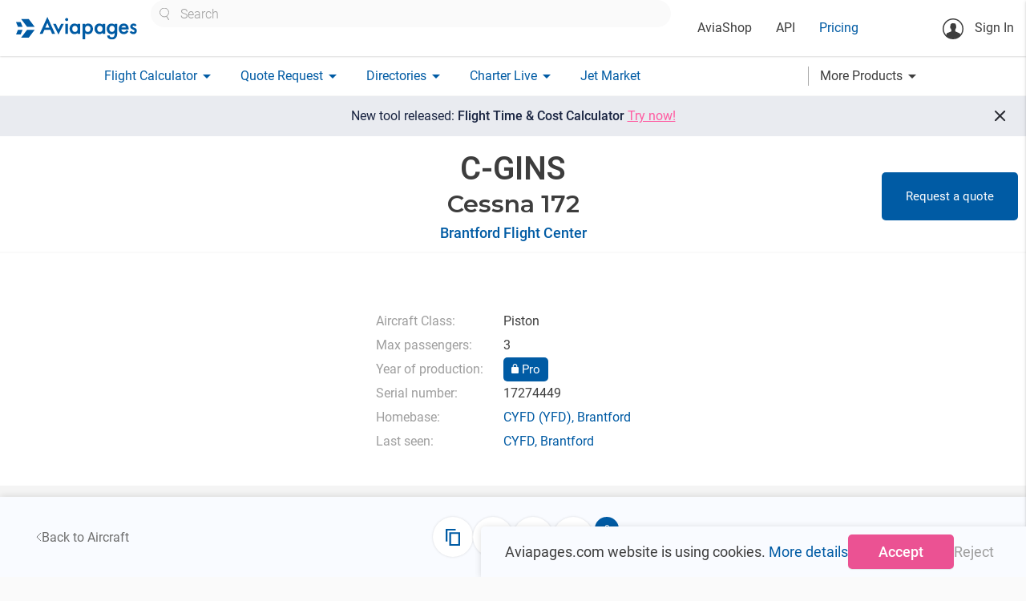

--- FILE ---
content_type: text/html; charset=utf-8
request_url: https://aviapages.com/aircraft/c-gins/
body_size: 16928
content:



<!DOCTYPE html>
<html lang="en">
    <head>
        <meta charset="utf-8">
        
            <meta name="keywords" content="business aviation market, charter quote, flight plan, charter search, charter directory, notam, broker list, charter operators, wind map, aviation weather, charter rating">
        
        
    <meta name="description" content="General aircraft information and aircraft type photos">

        <meta name="viewport" content="width=device-width">
        <meta property="og:image" content="/static/app/images/site/logo_social.png" />
        <meta itemprop="image" content="/static/app/images/site/logo_social.png"/>
        <meta name="twitter:image:src" content="/static/app/images/site/logo_social.png"/>

        <link rel="shortcut icon" sizes="16x16 32x32 64x64" href="/static/app/images/icons/favicons/favicon.ico">
        <link rel="icon" type="image/png" sizes="196x196" href="/static/app/images/icons/favicons/favicon-192.png">
        <link rel="icon" type="image/png" sizes="160x160" href="/static/app/images/icons/favicons/favicon-160.png">
        <link rel="icon" type="image/png" sizes="96x96" href="/static/app/images/icons/favicons/favicon-96.png">
        <link rel="icon" type="image/png" sizes="64x64" href="/static/app/images/icons/favicons/favicon-64.png">
        <link rel="icon" type="image/png" sizes="32x32" href="/static/app/images/icons/favicons/favicon-32.png">
        <link rel="icon" type="image/png" sizes="16x16" href="/static/app/images/icons/favicons/favicon-16.png">
        <link rel="apple-touch-icon" href="/static/app/images/icons/favicons/favicon-57.png">
        <link rel="apple-touch-icon" sizes="114x114" href="/static/app/images/icons/favicons/favicon-114.png">
        <link rel="apple-touch-icon" sizes="72x72" href="/static/app/images/icons/favicons/favicon-72.png">
        <link rel="apple-touch-icon" sizes="144x144" href="/static/app/images/icons/favicons/favicon-144.png">
        <link rel="apple-touch-icon" sizes="60x60" href="/static/app/images/icons/favicons/favicon-60.png">
        <link rel="apple-touch-icon" sizes="120x120" href="/static/app/images/icons/favicons/favicon-120.png">
        <link rel="apple-touch-icon" sizes="76x76" href="/static/app/images/icons/favicons/favicon-76.png">
        <link rel="apple-touch-icon" sizes="152x152" href="/static/app/images/icons/favicons/favicon-152.png">
        <link rel="apple-touch-icon" sizes="180x180" href="/static/app/images/icons/favicons/favicon-180.png">
        <meta name="msapplication-TileColor" content="#FFFFFF">
        <meta name="msapplication-TileImage" content="/static/app/images/icons/favicons/favicon-144.png">
        <meta name="msapplication-config" content="/static/app/images/icons/favicons/browserconfig.xml">
        <title>
            Aircraft
        </title>

        <script>

            // Define dataLayer and the gtag function.
            window.dataLayer = window.dataLayer || [];

            function gtag() {
                dataLayer.push(arguments);
            }

            

            // Default ad_storage to 'denied' as a placeholder
            // Determine actual values based on your own requirements
            gtag('consent', 'default', {
                'ad_storage': 'denied',
                'ad_user_data': 'denied',
                'analytics_storage': 'denied',
                'functionality_storage': 'denied',
                'ad_personalization': 'denied',
                'personalization_storage': 'denied',
                'security_storage': 'denied',
             });
            
            gtag('config', 'GTM-K8X8VFN', { ' allow_enhanced_conversions':true } ) ;
            
            
            (function (w, d, s, l, i) {
                w[l] = w[l] || [];
                w[l].push({
                    'gtm.start':
                        new Date().getTime(), event: 'gtm.js'
                });
                var f = d.getElementsByTagName(s)[0],
                    j = d.createElement(s), dl = l != 'dataLayer' ? '&l=' + l : '';
                j.async = true;
                j.src =
                    'https://www.googletagmanager.com/gtm.js?id=' + i + dl;
                f.parentNode.insertBefore(j, f);
            })(window, document, 'script', 'dataLayer', 'GTM-K8X8VFN');

        </script>
    
        
        <link rel="preconnect" href="https://fonts.googleapis.com">
        <link rel="preconnect" href="https://fonts.gstatic.com" crossorigin>

        <link rel="stylesheet" type="text/css" href="https://fonts.googleapis.com/css?family=Roboto:300,400,500,600,700,900&amp;subset=cyrillic" />
        <link rel="stylesheet" type="text/css" href="https://fonts.googleapis.com/css?family=Roboto+Condensed:300,400,700&amp;subset=cyrillic" />


        <link rel="stylesheet" href="/static/app/fonts/material_icons/material_icons.css?v=0.98.30" type="text/css"/>
        <link rel="stylesheet" href="/static/vendor/materialize-0.100.2/css/materialize.min.css?v=0.100.20" type="text/css"/>
        <link rel="stylesheet" href="/static/app/css/base.css?v=2.8.14558" type="text/css" />
        
    <link rel="stylesheet" href="https://cdn.jsdelivr.net/npm/jsvectormap/dist/css/jsvectormap.min.css" />

    <link rel="stylesheet" href="/static/app/css/aircraft_component.css?v=2.8.14558" type="text/css" />
    <link rel="stylesheet" href="/static/app/css/directory_single_page.css?v=2.8.14558" type="text/css" />
    <link rel="stylesheet" href="/static/app/css/modal_component_styles.css?v=2.8.14558" type="text/css" />
    <link rel="stylesheet" href="/static/app/css/gallery_component_styles.css?v=2.8.14558" type="text/css" />


    <script type="module" src="/static/vendor/vue-multiselect/vue-multiselect.umd.min.js?v=2.8.14558"></script>
    <link rel="stylesheet" href="/static/vendor/vue-multiselect/vue-multiselect.css?v=2.8.14558" type="text/css" />
    <link rel="stylesheet" href="/static/vendor/vue3datepicker/datepicker_main.css?v=2.8.14558" type="text/css" />

    <link rel="stylesheet" href="/static/app/css/multiselect_control.css?v=2.8.14558" type="text/css" />
    <link rel="stylesheet" href="/static/app/css/material_select_controls.css?v=2.8.14558" type="text/css" />
       
    <link rel="stylesheet" href="/static/vendor/vue3-carousel/distribution/carousel.css?v=2.8.14558" type="text/css" />
    <script type="module" src="/static/vendor/vue3-carousel/distribution/carousel.js?v=2.8.14558"></script>

    <link rel="stylesheet" href="/static/app/css/aircraft.css?v=2.8.14558" type="text/css" />

    <link rel="stylesheet" href="/static/app/css/premium_card_styles.css?v=2.8.14558" type="text/css" />
    
              <!-- Core CSS file -->
    <link rel="stylesheet" href="/static/vendor/photoswipe/photoswipe.css?v=2.8.14558">
    <link rel="stylesheet" href="/static/vendor/photoswipe/default-skin/default-skin.css?v=2.8.14558">
    
    <script src="https://cdn.jsdelivr.net/npm/jsvectormap"></script>
    <script src="https://cdn.jsdelivr.net/npm/jsvectormap/dist/maps/world.js"></script>



    </head>

    <body class="homepage">
        <!-- Google Tag Manager (noscript) -->
        <noscript><iframe src="https://www.googletagmanager.com/ns.html?id=GTM-K8X8VFN"
        height="0" width="0" style="display:none;visibility:hidden"></iframe></noscript>
        <!-- End Google Tag Manager (noscript) -->

        <main id="wrapper">
            <header>
                <nav class="top_nav ap_white">
                    <div class="nav-wrapper top_line">
                        <a href="/" class="brand-logo" >
                            
                                <img class="header_logo" width="153" height="29" src="/static/app/images/v6/header_logo.svg" alt="logo" title="logo">
                            
                        </a>

                        <div class="header_center_container hide-on-medium-custom">
                            <div class="site_search_wrapper ">
                                <div class="custom_selectize left-align">
                                    <select id="header_site_search" class="site_search_control"
                                            placeholder="Search"></select>
                                </div>
                            </div>
                            <div class="left top_header_links_wrapper">
                                <ul>
                                    <li>
                                        <a class="black_link " href="/aviashop/">AviaShop</a>
                                    </li>
                                    <li>
                                        <a class="black_link " href="/aviapages_api/">API</a>
                                    </li>
                                    <li>
                                        <a href="/pricing/" class="base_color_link ">Pricing</a>
                                    </li>
                                    
                                </ul>
                            </div>

                        </div>

                        <div class="right_wrapper">
                            <ul class="">
                                <li class="notifications_icons_cont">
                                    <a href="#" class="site_search_icon show-on-medium-custom hide" title="Site search" aria-label="Site search button">
                                        <img src="/static/app/images/v6/site_search_icon.svg" alt="Site search icon">
                                    </a>
                                    
                                </li>
                            </ul>

                            <ul class="hide-on-medium-custom">
                                <li class="reg_container right">
                                    
                                        <a class="login modal-trigger" href="#login_modal"  data-target="login_modal" >
                                            <svg class="sing_in_icon" width="26" height="26" viewBox="0 0 26 26"
                                                 fill="none"
                                                 xmlns="http://www.w3.org/2000/svg">
                                                <circle cx="13" cy="13" r="12.25" stroke="#3D3D3D" stroke-width="1.5"/>
                                                <path d="M16.4058 11.161C16.2208 12.1192 16.2208 13.2456 15.851 13.9684C15.3299 14.9939 14.1699 15.6327 13.2285 15.6327C12.2367 15.6327 11.1272 14.9434 10.606 13.8171C10.2866 13.1279 9.95041 11.3796 9.84955 10.5054C9.59739 7.96697 10.7405 6.53805 13.2621 6.48762C16.0527 6.40357 16.8765 8.75708 16.4058 11.161Z"
                                                      fill="#3D3D3D"/>
                                                <path d="M10.0009 10.3206C9.61422 10.102 9.24438 10.1356 9.32844 10.6063C9.39568 11.077 9.51336 12.321 9.76552 12.5396C10.0177 12.7581 10.2698 12.8254 10.4043 12.5732C10.5388 12.321 10.0009 10.3206 10.0009 10.3206Z"
                                                      fill="#3D3D3D"/>
                                                <path d="M16.2545 10.1189C16.6412 9.90039 17.011 9.93401 16.9269 10.4047C16.8597 10.8754 16.742 12.1194 16.4899 12.338C16.2377 12.5565 15.9855 12.6237 15.8511 12.3716C15.7166 12.1194 16.2545 10.1189 16.2545 10.1189Z"
                                                      fill="#3D3D3D"/>
                                                <path d="M10.9927 13.6325C11.0935 14.6412 11.0599 16.1373 10.8414 16.8938C10.875 16.9274 11.7659 18.743 13.447 18.6421C15.0272 18.5413 15.6324 16.7761 15.6324 16.7761C15.6324 16.7761 15.2626 14.8933 15.5316 13.7334C15.7501 12.7247 10.9927 13.6325 10.9927 13.6325Z"
                                                      fill="#3D3D3D"/>
                                                <path d="M21.7012 19.1969C21.4826 18.5581 20.4404 18.1883 20.4404 18.1883L16.1872 16.4231L15.4307 15.2968L13.2622 16.6249L11.0768 15.2968L10.4043 16.4231L6.20162 18.0202C6.20162 18.0202 5.546 18.2723 5.12573 18.743C4.94081 18.9448 4.5 19.5 4.5 22.5L8 24.5L12.9333 25L17.5 24.5L22 22C22 19.5 21.7852 19.4491 21.7012 19.1969Z"
                                                      fill="#3D3D3D"/>
                                                <path d="M11.1104 7.10994C10.9928 6.18535 11.5307 5.7987 13.3463 6.1013C14.439 6.28621 15.6662 6.77373 15.7838 6.15173C15.8343 5.91638 16.3722 7.194 15.6662 7.58065C15.2795 7.79919 11.5139 7.36211 11.5139 7.36211L11.1104 7.10994Z"
                                                      fill="#3D3D3D"/>
                                                <path d="M11.2281 7.02571C11.0936 6.8576 10.6397 6.73993 10.3875 6.99209C10.1354 7.24425 9.32843 8.2529 9.71508 10.2702C10.1017 12.2875 10.6397 10.5224 10.6397 10.5224L11.1944 7.12657L11.2281 7.02571Z"
                                                      fill="#3D3D3D"/>
                                                <path d="M15.5652 7.10987C15.7333 7.04262 16.0359 6.94176 16.2376 7.29479C16.473 7.71506 16.8596 8.875 16.4898 10.3375C16.0695 12.0522 15.9182 10.2367 15.9182 10.2367L15.0945 7.47971L15.5652 7.10987Z"
                                                      fill="#3D3D3D"/>
                                            </svg>
                                            Sign In</a>
                                    
                                </li>
                            </ul>
                            <a href="#" data-activates="mobile"
                               class="sidenav-trigger show-on-medium-custom button-collapse right ap_blue_text">
                                <img src="/static/app/images/v6/menu_icon.svg" alt="menu icon">
                            </a>

                        </div>
                    </div>
                </nav>
                <nav class="bottom_nav ap_white hide-on-medium-custom">
                    <div class="nav-wrapper bottom_line">
                        <ul class="">




                            <li>
                                <a class="base_color_link dropdown-button "
                                    data-activates="flight_calculator-dropdown" href="#"><span>Flight Calculator</span><i
                                        class="material-icons right">arrow_drop_down</i></a>
                            </li>

                            <li>
                                <a class="base_color_link dropdown-button "
                                   data-activates="charter_request-dropdown" href="#"><span>Quote Request</span><i
                                        class="material-icons right">arrow_drop_down</i></a>
                            </li>

                            <li>
                                <a class="base_color_link dropdown-button
                                    "
                                   data-activates="catalogues-dropdown" href="#">
                                    <span>Directories</span><i
                                        class="material-icons right">arrow_drop_down</i>
                                </a>
                            </li>
                            <li>
                                <a class="base_color_link dropdown-button " data-activates="charterlive-dropdown" href="#">
                                    <span>Charter Live</span><i class="material-icons right">arrow_drop_down</i>
                                </a>
                            </li>
                            <li>
                                <a href="/jet_market/" class="base_color_link ">Jet Market</a>
                            </li>
                        </ul>



                        <a class="more_products_link dropdown-button black_link right" data-activates="more-products-dropdown" href="#"><span>More Products</span><i
                                        class="material-icons right">arrow_drop_down</i></a>
                    </div>
                </nav>

                <div class="mobile_search_control_wrapper ap_hide hide-on-medium-custom clearfix">
                    <div class="site_search_wrapper" >
                        <div class="custom_selectize left-align">
                            <select id="mobile_header_site_search" class="site_search_control"
                                    placeholder="Search"></select>
                        </div>
                    </div>
                </div>




                <ul id="mobile" class="side-nav collapsible collapsible-accordion ">

                    
                        <li class="bold no-padding login_cont reg_container">
                            <a class="login  modal-trigger "  href="#login_modal" data-target="login_modal">
                                <svg class="sing_in_icon" width="26" height="26" viewBox="0 0 26 26"
                                     fill="none"
                                     xmlns="http://www.w3.org/2000/svg">
                                    <circle cx="13" cy="13" r="12.25" stroke="#3D3D3D" stroke-width="1.5"/>
                                    <path d="M16.4058 11.161C16.2208 12.1192 16.2208 13.2456 15.851 13.9684C15.3299 14.9939 14.1699 15.6327 13.2285 15.6327C12.2367 15.6327 11.1272 14.9434 10.606 13.8171C10.2866 13.1279 9.95041 11.3796 9.84955 10.5054C9.59739 7.96697 10.7405 6.53805 13.2621 6.48762C16.0527 6.40357 16.8765 8.75708 16.4058 11.161Z"
                                          fill="#3D3D3D"/>
                                    <path d="M10.0009 10.3206C9.61422 10.102 9.24438 10.1356 9.32844 10.6063C9.39568 11.077 9.51336 12.321 9.76552 12.5396C10.0177 12.7581 10.2698 12.8254 10.4043 12.5732C10.5388 12.321 10.0009 10.3206 10.0009 10.3206Z"
                                          fill="#3D3D3D"/>
                                    <path d="M16.2545 10.1189C16.6412 9.90039 17.011 9.93401 16.9269 10.4047C16.8597 10.8754 16.742 12.1194 16.4899 12.338C16.2377 12.5565 15.9855 12.6237 15.8511 12.3716C15.7166 12.1194 16.2545 10.1189 16.2545 10.1189Z"
                                          fill="#3D3D3D"/>
                                    <path d="M10.9927 13.6325C11.0935 14.6412 11.0599 16.1373 10.8414 16.8938C10.875 16.9274 11.7659 18.743 13.447 18.6421C15.0272 18.5413 15.6324 16.7761 15.6324 16.7761C15.6324 16.7761 15.2626 14.8933 15.5316 13.7334C15.7501 12.7247 10.9927 13.6325 10.9927 13.6325Z"
                                          fill="#3D3D3D"/>
                                    <path d="M21.7012 19.1969C21.4826 18.5581 20.4404 18.1883 20.4404 18.1883L16.1872 16.4231L15.4307 15.2968L13.2622 16.6249L11.0768 15.2968L10.4043 16.4231L6.20162 18.0202C6.20162 18.0202 5.546 18.2723 5.12573 18.743C4.94081 18.9448 4.5 19.5 4.5 22.5L8 24.5L12.9333 25L17.5 24.5L22 22C22 19.5 21.7852 19.4491 21.7012 19.1969Z"
                                          fill="#3D3D3D"/>
                                    <path d="M11.1104 7.10994C10.9928 6.18535 11.5307 5.7987 13.3463 6.1013C14.439 6.28621 15.6662 6.77373 15.7838 6.15173C15.8343 5.91638 16.3722 7.194 15.6662 7.58065C15.2795 7.79919 11.5139 7.36211 11.5139 7.36211L11.1104 7.10994Z"
                                          fill="#3D3D3D"/>
                                    <path d="M11.2281 7.02571C11.0936 6.8576 10.6397 6.73993 10.3875 6.99209C10.1354 7.24425 9.32843 8.2529 9.71508 10.2702C10.1017 12.2875 10.6397 10.5224 10.6397 10.5224L11.1944 7.12657L11.2281 7.02571Z"
                                          fill="#3D3D3D"/>
                                    <path d="M15.5652 7.10987C15.7333 7.04262 16.0359 6.94176 16.2376 7.29479C16.473 7.71506 16.8596 8.875 16.4898 10.3375C16.0695 12.0522 15.9182 10.2367 15.9182 10.2367L15.0945 7.47971L15.5652 7.10987Z"
                                          fill="#3D3D3D"/>
                                </svg>Sign In</a>
                        </li>
                    
                    <li class="ap_margin_top_35">
                        <a class="black_link " href="/aviapages_api/">API</a>
                    </li>

                    <li>
                        <a href="/pricing/" class="base_color_link">Pricing</a>
                    </li>


                    <li class="company_cont">
                        
                    </li>





                    <li class="bold no-padding">
                        <a href="#" class="base_color_link collapsible-header waves-effect">Flight Calculator<i
                                class="material-icons">arrow_drop_down</i></a>
                        <div class="collapsible-body flight_calculator_mobile_collapsible_body">
                            <ul>
                                <li><a href="/flight_route_calculator/" class="black_link">Flight Calculator</a></li>
                                <li><a href="/charter-flight-calculator/" class="black_link">
                                    <span style="line-height: 120%; display: inline-block;vertical-align: middle;">
                                        New Flight Time & Price Calculator</span>
                                </a></li>
                            </ul>
                        </div>
                    </li>


                    <li class="bold no-padding">
                        <a href="#" class="base_color_link collapsible-header waves-effect">Quote Request<i
                                class="material-icons">arrow_drop_down</i></a>
                        <div class="collapsible-body charter_request_mobile_collapsible_body">
                            <ul>
                                <li><a href="/quote/" class="black_link">New Request</a></li>
                                <li><a href="/my_requests/" class="black_link">My Requests</a></li>
                                
                            </ul>
                        </div>
                    </li>

                    <li class="bold no-padding catalogues_cont">
                        <a href="#" class="base_color_link collapsible-header waves-effect">Directories<i
                                class="material-icons">arrow_drop_down</i></a>
                        <div class="collapsible-body">
                            <ul>
                                <li><a href="/charter_aircraft/" class="black_link">Charter Aircraft</a></li>
                                <li class="tools_link companies_tools_links" data-name='avia_docs'>
                                    <a href="/companies/" class="black_link">Companies</a>
                                    <div class="companies_small_links">
                                        <a href="/companies/?is_operator=true">Operators</a>
                                        <a href="/companies/?is_broker=true">Brokers</a>
                                        <a href="/companies/?is_aircraft_dealer=true">Dealers</a>
                                        <a href="/companies/?is_handling=true">Handling</a>
                                        <a href="/companies/?is_flight_support=true">Flight Support</a>
                                        <a href="/companies/?is_catering=true">Catering</a>
                                        <a href="/companies/?is_fuel_supply=true">Fuel Suppliers</a>
                                    </div>
                                </li>

                                <li><a href="/helicopters/" class="black_link">Helicopters</a></li>
                                <li><a href="/airports/" class="black_link">Airports</a></li>
                                <li><a href="/fbos/" class="black_link">FBO's</a></li>
                                <li><a href="/mros/" class="black_link">MRO's</a></li>
                                <li><a href="/aircraft-types/" class="black_link">Aircraft Types</a></li>
                            </ul>
                        </div>
                    </li>

                    <li class="bold no-padding">
                        <a href="#" class="base_color_link collapsible-header waves-effect">Charter Live<i
                                class="material-icons">arrow_drop_down</i></a>
                        <div class="collapsible-body">
                            <ul>
                                <li class="">
                                    <a href="/charter_live/" class="black_link">Overview</a>
                                </li>
                                <li class="">
                                    <a href="/charter_live/#empty_legs" class="black_link">Empty legs</a>
                                </li>
                                <li>
                                    <a href="/charter_live/#trip_board" class="black_link">Trip board</a>
                                </li>
                                <li>
                                    <a href="/charter_live/#position" class="black_link">Aircraft positioning</a>
                                </li>



                                <li>
                                    <a href="/charter_live/#sigmet" class="black_link">SIGMET</a>
                                </li>
                                <li>
                                    <a href="/charter_live/#weather" class="black_link">Weather</a>
                                </li>
                            </ul>
                        </div>
                    </li>

                    <li>
                        <a href="/jet_market/" class="base_color_link">Jet Market

                        </a>
                    </li>

                    <li class="tools_link"><a href="/mobile_aps/" class="base_color_link">Mobile Apps</a></li>


                    <li class="bold no-padding">
                        <a href="#" class="base_color_link collapsible-header waves-effect">More Products<i
                                class="material-icons">arrow_drop_down</i></a>
                        <div class="collapsible-body">
                            <ul>
                                <li>
                                    <a href="/aviashop/"
                                       class="black_link ">AviaShop</a>
                                </li>
                                 <li>
                                     <a href="/flight_tracker/" class="black_link">Flight Tracker</a>
                                 </li>

                                <li class="buzz">
                                    <a class="black_link" href="/buzz/">Buzz
                                        
                                        
                                        
                                        
                                        
                                    </a>
                                </li>

                                <li ><a href="/range_map/" class="black_link">Range Map</a></li>
                                <li>
                                    <a class="black_link" href="/avia_docs/">Avia Docs</a>
                                </li>
                                <li>
                                    <a class="black_link" href="/leon/connect/">Leon Connect</a>
                                </li>
                                <li>
                                    <a class="black_link" href="/fl3xx_connect/">FL3XX Connect</a>
                                </li>
                                <li>
                                    <a class="black_link"  href="/skylegs_connect/">Skylegs Connect</a>
                                </li>
                            </ul>
                        </div>
                    </li>

                </ul>




                <ul id="user-dropdown" class="dropdown-content">
                    <li><a href="/account_settings/">Account Settings</a></li>

                    <li class="watchlist_list">
                        <ul class="collapsible collapsible-accordion watchlist_collapsible desktop">
                            <li>
                                <a href="#" class="collapsible-header waves-effect watchlist empty">Watchlist<i class="material-icons">arrow_drop_down</i></a>
                                <div class="collapsible-body">
                                    <ul>
                                    </ul>
                                </div>
                            </li>
                        </ul>
                    </li>
                    <li>
                        <form class="logout_button black_link" action="/accounts/logout/?next=/ " method="post">
                            <input type="hidden" name="csrfmiddlewaretoken" value="oEKt6Q1tFEAG88OtP3XNP2ufGFAEeXrVo5MYU6EA0MXSfSsYLdgTYNf0ZE1UW6Vj">
                            <button type="submit">Logout</button>
                        </form>

                    
                    </li>

                </ul>

                <ul id="flight_calculator-dropdown" class="dropdown-content">
                    <li><a href="/flight_route_calculator/" class="">Flight Time Calculator</a></li>
                    <li><a href="/charter-flight-calculator/" class="black_link">New Flight Time & Price Calculator</a></li>
                </ul>
                <ul id="charter_request-dropdown" class="dropdown-content">
                    <li><a href="/quote/" class="">New Request</a></li>
                    <li><a href="/my_requests/" class="black_link">My Requests</a></li>
                    
                </ul>

                <ul id="catalogues-dropdown" class="dropdown-content">
                    <li><a class="black_link" href="/charter_aircraft/">Charter Aircraft</a></li>
                    <li class="tools_link companies_tools_links" data-name='avia_docs'>
                        <a href="/companies/">Companies</a>
                        <div class="companies_small_links" >
                             <a class="" href="/companies/?is_operator=true">Operators</a>
                             <a class="" href="/companies/?is_broker=true">Brokers</a>
                             <a class="" href="/companies/?is_aircraft_dealer=true">Dealers</a>
                             <a class="" href="/companies/?is_handling=true">Handling</a>
                             <a class="" href="/companies/?is_flight_support=true">Flight Support</a>
                             <a class="" href="/companies/?is_catering=true">Catering</a>
                             <a class="" href="/companies/?is_fuel_supply=true">Fuel Suppliers</a>
                        </div>
                    </li>

                    <li><a class="black_link" href="/helicopters/">Helicopters</a></li>
                    <li><a class="black_link" href="/airports/">Airports</a></li>
                    <li><a class="black_link" href="/fbos/">FBO's</a></li>
                    <li><a class="black_link" href="/mros/">MRO's</a></li>
                    <li><a class="black_link tools_link" href="/aircraft-types/">Aircraft Types</a></li>
                </ul>

                <ul id="charterlive-dropdown" class="dropdown-content">
                    <li class="">
                        <a href="/charter_live/">Overview</a>
                    </li>
                    <li class="">
                        <a href="/charter_live/#empty_legs">Empty legs</a>
                    </li>
                    <li>
                        <a href="/charter_live/#trip_board">Trip board</a>
                    </li>
                    <li>
                        <a href="/charter_live/#position">Aircraft positioning</a>
                    </li>



                    <li>
                        <a href="/charter_live/#sigmet">SIGMET</a>
                    </li>
                    <li>
                        <a href="/charter_live/#weather">Weather</a>
                    </li>
                </ul>

                <ul id="more-products-dropdown" class="dropdown-content">
                    <li>
                        <a href="/flight_tracker/" class="black_link">Flight Tracker</a>
                    </li>
                    <li>
                        <a class="black_link"
                           href="/buzz/">Buzz</a>
                    </li>
                    <li>
                        <a class="black_link" href="/range_map/">Range Map</a>
                    </li>
                    <li>
                        <a class="black_link" href="/avia_docs/">Avia Docs</a>
                    </li>
                    <li>
                        <a class="black_link" href="/leon/connect/">Leon Connect</a>
                    </li>
                    <li>
                        <a class="black_link" style="padding-right: 0" href="/fl3xx_connect/">FL3XX Connect</a>
                    </li>
                    <li>
                        <a class="black_link" style="padding-right: 0" href="/skylegs_connect/">Skylegs Connect</a>
                    </li>











                </ul>
            </header>











            <div id="animated_notice" class="center  ap_fs_18 clearfix black_friday_notice">
                 <a class="ap_white_text link" href="/pricing/">
                    Special offer <span class="ap_fw_700" >- 40% Off</span></a>

                <a href="#" class="close_notice_button">
                    <svg xmlns="http://www.w3.org/2000/svg" width="17" height="15" viewBox="0 0 17 15" fill="none">
                    <line x1="2.70711" y1="1.29289" x2="15.7071" y2="14.2929" stroke="white" stroke-width="2"/>
                    <line y1="-1" x2="18.3848" y2="-1" transform="matrix(-0.707107 0.707107 0.707107 0.707107 15 2)" stroke="white" stroke-width="2"/>
                    </svg>
                </a>
            </div>

            <a href="/charter-flight-calculator/" id="animated_notice" class="center  ap_fs_18 clearfix new_frc_notice">
                 <span>
                     New tool released: <span class="ap_fw_500">Flight Time & Cost Calculator</span> <span class="accent_color" style="text-decoration: underline; white-space: nowrap;">Try now!</span>
                 </span>

                <span href="#" class="close_new_frc_notice">
                    <svg width="24" height="24" viewBox="0 0 24 24" fill="none" xmlns="http://www.w3.org/2000/svg">
                        <path d="M11.575 12.975L6.675 17.875C6.49167 18.0583 6.25833 18.15 5.975 18.15C5.69167 18.15 5.45833 18.0583 5.275 17.875C5.09167 17.6917 5 17.4583 5 17.175C5 16.8917 5.09167 16.6583 5.275 16.475L10.175 11.575L5.275 6.675C5.09167 6.49167 5 6.25833 5 5.975C5 5.69167 5.09167 5.45833 5.275 5.275C5.45833 5.09167 5.69167 5 5.975 5C6.25833 5 6.49167 5.09167 6.675 5.275L11.575 10.175L16.475 5.275C16.6583 5.09167 16.8917 5 17.175 5C17.4583 5 17.6917 5.09167 17.875 5.275C18.0583 5.45833 18.15 5.69167 18.15 5.975C18.15 6.25833 18.0583 6.49167 17.875 6.675L12.975 11.575L17.875 16.475C18.0583 16.6583 18.15 16.8917 18.15 17.175C18.15 17.4583 18.0583 17.6917 17.875 17.875C17.6917 18.0583 17.4583 18.15 17.175 18.15C16.8917 18.15 16.6583 18.0583 16.475 17.875L11.575 12.975Z"
                          fill="#2A2C33"/>
                    </svg>
                </span>
            </a>


            <div id="messenger" class="z-depth-1 "></div>

            

    <div id="vue_app">
        <div class="holder clearfix full_window_height" :class="{'unset_min_height': !aircraft_loading}" itemscope itemtype="https://schema.org/Vehicle" itemprop="vehicleType" content="airplane">

            <template v-if="!aircraft_loading && aircraft">

                <section v-if="!aircraft_loading && aircraft" class="head_section">
                    <main-image 
                        v-if="aircraft && aircraft.aircraft_extension?.is_pro && ( aircraft.images.length ) " 
                        :image_url="aircraft.images.length ? aircraft.images[0].media.path : null"
                        :video="aircraft.aircraft_extension.youtube ? aircraft.aircraft_extension.youtube : null"
                    />
                </section>

                <section class="aircraft__main_panel__section">
                    <div class="aircraft__main_panel__wrapper">
                       <main-panel class="aircraft__main_panel" >
                           <template v-slot:title >
                               <h1 class="aircraft__name" itemprop="name" :content=" aircraft.aircraft_type.name + ' ' +aircraft.registration_number" >
                                   [[ aircraft.registration_number ]]
                                    <img v-if="aircraft.aircraft_extension?.is_pro" height="37" width="47" class="aircraft__pro_badge"
                                         src="/static/app/images/company_pro_badge_big.svg" alt="pro badge logo">
                               </h1>                               
                               
                           </template>
                             <template  v-slot:subtitle>
                                 <h2 itemprop="model">[[ aircraft.aircraft_type.name ]]</h2>                               
                             </template>
                           <template  v-slot:default>
                               <div class="text-center">
                                <a :href="'/company/'+ aircraft.company?.slug+'/'" class="aircraft__company_link base_color_link link">[[aircraft.company.name]]</a>
                               </div>
                                <div v-if="aircraft.tech_operator" class="aircraft__tech_operator">
                                    operated by [[ aircraft.tech_operator ]]
                                </div>
                             </template>

                       <template v-if="aircraft.is_for_charter && company" v-slot:right >
                            <button v-if="aircraft.is_for_charter && company" class="scroll_to_quote_section_btn base_btn"
                                    @click="scrollToQuoteSection()">
                                Request a quote
                            </button>
                       </template>
                       </main-panel>
                        <div v-if="aircraft.aircraft_extension.is_pro && company?.company_certificates.length"
                             class="company__certificates">
                            <div v-for="(cert_logo, index) in company.company_certificates.slice(0, 7)"
                                 class="company__certificate">
                                <img v-if="cert_logo.authority.logo_media.path"
                                     height="35" width="35"
                                     :src="cert_logo.authority.logo_media.path"
                                     :alt="cert_logo.authority.abbreviation+' icon'"
                                     :title="cert_logo.authority.abbreviation">
                            </div>
                        </div>    
                    </div>
                    
                </section>
                








                <section class="aircraft__properties__section">

                    <div class="section__container" itemprop="offers" itemscope itemtype="https://schema.org/Offer">

                        <meta itemprop="businessFunction" content="ProvideService" >
                           <meta itemprop="price" content="0">
                                <meta itemprop="priceCurrency" content="EUR">
                        <div class="aircraft__properties__holder" itemprop="itemOffered" itemscope itemtype="https://schema.org/Service">
                            <meta itemprop="name" content="Aircraft for Charter" >
                            <meta itemprop="description" content="Represents an aircraft available for charter, including details such as aircraft type,
                             operator, seating capacity, range, pricing, and additional services. This schema is useful for aviation companies, 
                            charter brokers, and online booking platforms to structure charter aircraft listings and enhance discoverability in search engines.">

    
                            <div class="aircraft__properties" itemprop="priceSpecification" itemscope itemtype="https://schema.org/PriceSpecification">

                                <meta itemprop="availability" content="https://schema.org/InStock">
                                <meta itemprop="url" :content=" locationURl">



                                <div class="type_properties__column">
                                    <template v-if="aircraft?.aircraft_type?.aircraft_class">
                                        <div class="aircraft__property">Aircraft Class:</div>
                                        <div class="aircraft__property__value">[[ aircraft.aircraft_type.aircraft_class.name ]]</div>
                                    </template>
                                    
                                     <template v-if="aircraft.passengers_max">
                                        <div class="aircraft__property">Max passengers:</div>
                                        <div class="aircraft__property__value" itemprop="vehicleSeatingCapacity">[[ aircraft.passengers_max ]]</div>
                                    </template>
                                     
                                    <template v-if="aircraft.year_of_production">
                                        <div class="aircraft__property">Year of production:</div>
                                        <div class="aircraft__property__value"  itemprop="productionDate" :content="aircraft.year_of_production">
                                            <template v-if="aircraft.aircraft_extension.is_pro || account.is_paid">
                                            [[ aircraft.year_of_production ]]
                                            </template>
                                            <button v-else @click="!is_authenticated ? openLoginModal() : upgrade_modal_open = true" class="year_pro_lock_btn base_btn">
                                                <svg width="9" height="12" viewBox="0 0 9 12" fill="none" xmlns="http://www.w3.org/2000/svg">
                                                    <path d="M1.125 12C0.815626 12 0.550688 11.888 0.330188 11.664C0.109688 11.44 -0.000374045 11.171 9.55009e-07 10.8571V5.14286C9.55009e-07 4.82857 0.110251 4.55943 0.330751 4.33543C0.551251 4.11143 0.816001 3.99962 1.125 4H1.6875V2.85714C1.6875 2.06667 1.96181 1.39276 2.51044 0.835429C3.05906 0.278096 3.72225 -0.000380562 4.5 3.9032e-07C5.27812 3.9032e-07 5.9415 0.278667 6.49012 0.836C7.03875 1.39333 7.31287 2.06705 7.3125 2.85714V4H7.875C8.18437 4 8.44931 4.112 8.66981 4.336C8.89031 4.56 9.00037 4.82895 9 5.14286V10.8571C9 11.1714 8.88975 11.4406 8.66925 11.6646C8.44875 11.8886 8.184 12.0004 7.875 12H1.125ZM2.8125 4H6.1875V2.85714C6.1875 2.38095 6.02344 1.97619 5.69531 1.64286C5.36719 1.30952 4.96875 1.14286 4.5 1.14286C4.03125 1.14286 3.63281 1.30952 3.30469 1.64286C2.97656 1.97619 2.8125 2.38095 2.8125 2.85714V4Z" fill="white"/>
                                                </svg>
                                                Pro
                                            </button>
                                        </div>
                                    </template>
                                    
                                    <template v-if="aircraft.serial_number">
                                        <div class="aircraft__property">Serial number:</div>
                                        <div class="aircraft__property__value" itemprop="sku">[[ aircraft.serial_number ]]</div>
                                    </template>
                                    <template v-if="aircraft.hours_flown">
                                        <div class="aircraft__property">Total flight hours:</div>
                                        <div class="aircraft__property__value">[[ aircraft.hours_flown ]]</div>
                                    </template>
                                    
                                    <template v-if="aircraft.base_airport">
                                        <div class="aircraft__property">Homebase:</div>
                                        <div class="aircraft__property__value">
                                            <a :href="'/airport/'+aircraft.base_airport.slug +'/'" class="base_color_link">                                            
                                                <template v-if="aircraft.base_airport.icao">
                                                    [[ aircraft.base_airport.icao ]] 
                                                </template>
                                                <template v-else-if="aircraft.base_airport.lid">
                                                    [[ aircraft.base_airport.lid ]]
                                                </template>
                                                <template v-if="aircraft.base_airport.iata">
                                                    ([[ aircraft.base_airport.iata ]]),
                                                </template>
                                                [[ aircraft.base_airport.name ]]
                                            </a>                            
                                        </div>
                                    </template>
                                    
                                    <template v-if="last_seen">
                                        <div class="aircraft__property">Last seen:</div>
                                        <div class="aircraft__property__value">
                                            <a :href="'/airport/'+last_seen.slug+'/'" class="base_color_link" :title="last_seen?.seen_date">
                                                <template v-if="last_seen.icao">
                                                    [[ last_seen.icao ]],
                                                </template>
                                                <template v-else-if="last_seen.lid">
                                                    [[ last_seen.lid ]],
                                                </template>
                                                
                                                [[ last_seen?.city.name ]]
                                            </a>                            
                                        </div>
                                    </template>
                                </div>
                                <div class="type_properties__column">
                                    <template v-if="aircraft.aircraft_extension.cabin_height ||
                                        aircraft.aircraft_extension.cabin_width ||
                                        aircraft.aircraft_extension.cabin_length ||
                                        aircraft.aircraft_extension.luggage_volume || 
                                        aircraft.aircraft_extension.speed_typical || 
                                        aircraft.aircraft_extension.range_maximum
                                        ">
    
                                        <template v-if="aircraft.aircraft_extension.cabin_height">
                                            <div class="aircraft__property">Cabin height:</div>
                                            <div class="aircraft__property__value" itemprop="height">
                                                [[ aircraft.aircraft_extension.cabin_height ]] m
                                            </div>
                                        </template>
    
                                        <template v-if="aircraft.aircraft_extension.cabin_width">
                                            <div class="aircraft__property">Cabin width:</div>
                                            <div class="aircraft__property__value" itemprop="width">
                                                [[ aircraft.aircraft_extension.cabin_width ]] m
                                            </div>
                                        </template>
    
                                        <template v-if="aircraft.aircraft_extension.cabin_length ">
                                            <div class="aircraft__property">Cabin length:</div>
                                            <div class="aircraft__property__value">
                                                [[ aircraft.aircraft_extension.cabin_length ]] m
                                            </div>
                                        </template>
    
                                        <template v-if="aircraft.aircraft_extension.luggage_volume ">
                                            <div class="aircraft__property">Luggage volume:</div>
                                            <div class="aircraft__property__value" itemscope itemtype="https://schema.org/QuantitativeValue" itemprop="cargoVolume">
                                                 <meta itemprop="value" :content="aircraft.aircraft_extension.luggage_volume">
                                                 <meta itemprop="unitText" content="m³">
                                                [[ aircraft.aircraft_extension.luggage_volume ]] m&sup3
                                            </div>
                                        </template>
    
                                        <template v-if="aircraft?.aircraft_type?.speed_typical">
                                            <div class="aircraft__property">Typical speed:</div>
                                            <div class="aircraft__property__value" itemscope itemtype="https://schema.org/QuantitativeValue" itemprop="speed">
                                                <meta itemprop="value" :content="aircraft.aircraft_type.speed_typical">
                                                <meta itemprop="unitText" content="km/h">
                                                [[ formatNumberWithWhitespace(Math.round(aircraft.aircraft_type.speed_typical)) ]] km/h
                                                <div class="aircraft__property__value__converted">[[
                                                    formatNumberWithWhitespace( Math.round(aircraft.aircraft_type.speed_typical / 1.852 )
                                                    )]] kts
                                                </div>
                                            </div>
                                        </template>
                                        <template v-if="aircraft?.aircraft_type?.range_maximum ">
                                            <div class="aircraft__property">Range:</div>
                                            <div class="aircraft__property__value">
                                                [[ formatNumberWithWhitespace(aircraft.aircraft_type.range_maximum) ]] km
                                                <div class="aircraft__property__value__converted"> [[
                                                    formatNumberWithWhitespace( Math.round(aircraft.aircraft_type.range_maximum / 1.852 )
                                                    )]] nmi
                                                </div>
                                            </div>
                                        </template>
                                        
                                    </template>
                                </div>

                                <div class="aircraft__options"  >

                                    <div v-if="aircraft.aircraft_extension.divan_seats " class="aircraft_options__label">
                                        [[aircraft.aircraft_extension.divan_seats ]] divan seats 
                                    </div>
                                    <div v-if="aircraft.aircraft_extension.refurbishment " class="aircraft_options__label">
                                        [[aircraft.aircraft_extension.refurbishment ]] refurbished
                                    </div>
                                    <div v-if="aircraft.aircraft_extension.beds || aircraft.aircraft_extension.sleeping_places" class="aircraft_options__label">
                                        Beds (sleeping places): [[aircraft.aircraft_extension.beds ]] ([[aircraft.aircraft_extension.sleeping_places ]])    
                                    </div>
                                    <div v-if="aircraft.aircraft_extension.cabin_crew " class="aircraft_options__label">
                                        Cabin crew
                                    </div>
                                    <div v-if="aircraft.aircraft_extension.hot_meal " class="aircraft_options__label">
                                        Hot meal
                                    </div>
                                    <div v-if="aircraft.aircraft_extension.wireless_internet " class="aircraft_options__label">
                                        Wireless internet
                                    </div>
                                    <div v-if="aircraft.aircraft_extension.satellite_phone " class="aircraft_options__label">
                                        Satellite phone
                                    </div>
                                    <div v-if="aircraft.aircraft_extension.entertainment_system " class="aircraft_options__label">
                                        Entertainment system
                                    </div>
                                    <div v-if="aircraft.aircraft_extension.lavatory " class="aircraft_options__label">
                                        Lavatory
                                    </div>
                                    <div v-if="aircraft.aircraft_extension.shower " class="aircraft_options__label">
                                        Shower
                                    </div>
                                    <div v-if="aircraft.aircraft_extension.medical_ramp " class="aircraft_options__label">
                                        Medical ramp
                                    </div>
                                    <div v-if="aircraft.aircraft_extension.adult_critical_care " class="aircraft_options__label">
                                        Adult critical care
                                    </div>
                                    <div v-if="aircraft.aircraft_extension.pediatric_critical_care " class="aircraft_options__label">
                                        Pediatric critical care
                                    </div>
                                    <div v-if="aircraft.aircraft_extension.smoking " class="aircraft_options__label">
                                        Smoking
                                    </div>
                                    <div v-if="aircraft.aircraft_extension.owners_approval_required " class="aircraft_options__label">
                                        Owner's approval required
                                    </div>
                                    <div v-if="aircraft.aircraft_extension.pets_allowed " class="aircraft_options__label">
                                        Pets allowed
                                    </div>
                                    <div v-if="aircraft.aircraft_extension.smoking " class="aircraft_options__label">
                                        Smoking
                                    </div>
                               
                                </div>

                            </div>
                            
                            
                            <div v-if="aircraft.attachments.length" class="aircraft__attachments">
                                
                                <template v-for="attachment in aircraft.attachments" :key="attachment.media.id">
                                  <a :href="attachment.media.path" target="_blank" rel="nofollow" class="aircraft__attachments__item base_color_link">
                                      <template v-if="attachment.display_name && getFileExtension(attachment.display_name.toLowerCase()) == 'pdf' ||
                                      getFileExtension(attachment.display_name.toLowerCase()) == 'jpg' ||
                                      getFileExtension(attachment.display_name.toLowerCase()) == 'csv' ||
                                      getFileExtension(attachment.display_name.toLowerCase()) == 'doc' ||
                                      getFileExtension(attachment.display_name.toLowerCase()) == 'png' ">
                                          <img class="download_certificate_link__icon"
                                               :src="'/static/app/images/icons/file_extension/' + getFileExtension(attachment.display_name.toLowerCase()) +'_extension_icon.svg' "
                                               alt="Download" />
                                      </template>
                                      <img v-else class="download_certificate_link__icon" src="/static/app/images/icons/file_extension/file_extension_icon.svg" alt="Download" />
                                      <span>[[ attachment.display_name ]]</span>
                                  </a>
                              </template>
                                                                
                            </div>
                                                        
                        </div>
                                                
                    </div>
                </section>
                
                
                <section v-if="aircraft.images.length" class="aircraft__gallery">
                    
                    <div class="aircraft_gallery__holder">
                        <aircraft-gallery 
                            :images="aircraft.images"
                            :is_paid="account.is_paid" 
                            @update_permissions="!is_authenticated ? openLoginModal() : upgrade_modal_open = true"
                        >                            
                        </aircraft-gallery>
                    </div>

                </section>



                <section v-if="cabinPlanImage"  class="cabin_plan">
                    <div class="section__container">
                        <h3 class="section__title">Cabin Plan</h3>
                        <div class="cabin_plan__holder">
                           <Gallery
                              :images="[cabinPlanImage]"
                             :no_thumbnail="true"
                            >
                            </Gallery>
                        </div>
                    </div>

                </section>

                <section v-if="aircraft.aircraft_extension.view_360" class="view_360">
                    <div class="view_360__wrapper">
                        <div v-if="iframe_360_view_loaded && iframe_cover_shield_visible" class="view_360__cover_shield ">
                            <a href="#" @click.prevent="cookie_consent ?  iframe_cover_shield_visible = false : showConsent() " >Show 360&deg; view</a>
                        </div>
                        <iframe id="view" :class="{ 'view_iframe_hidden' : !iframe_360_view_loaded }"
                                @load="iframe_360_view_loaded = true"
                                :src="cookie_consent ? aircraft.aircraft_extension.view_360 : null"
                                width="100%"
                                height="600"
                                frameborder="0"
                                style="border:0"
                                bgcolor="#000000"
                                target="_blank"
                                alt="Cookies"
                                allowfullscreen webkitallowfullscreen mozallowfullscreen>

                        </iframe>


                    </div>

                </section>

                <section v-if="aircraft.aircraft_extension.description" class="aircraft__description">
                      <div class="section__container" itemprop="description" v-html="aircraft.aircraft_extension.description.replaceAll('\n','<br>')"></div>
                </section>

                <section v-if="aircraftHasSpecs"
                        class="aircraft__specifications">
                    <div class="section__container">
                        <h3 class="section__title">Aircraft Specifications</h3>
                        <div class="aircraft__specifications__holder">

                            <div ref="masonry_gallery" class="aircraft__specifications__grid">
                                <div v-if="aircraft.aircraft_extension.spec_airframe" class="aircraft__specifications__item">
                                    <div class="aircraft__specifications__label">Airframe</div>
                                    <div class="aircraft__specifications__value" v-html=" aircraft.aircraft_extension.spec_airframe.replaceAll('\n','<br>')"></div>
                                </div>
                                <div v-if="aircraft.aircraft_extension.spec_engine " class="aircraft__specifications__item">
                                    <div class="aircraft__specifications__label">Engine</div>
                                    <div class="aircraft__specifications__value" v-html="aircraft.aircraft_extension.spec_engine.replaceAll('\n','<br>')"></div>
                                </div>
                                <div v-if="aircraft.aircraft_extension.spec_maintenance" class="aircraft__specifications__item">
                                    <div class="aircraft__specifications__label">Maintenance</div>
                                    <div class="aircraft__specifications__value" v-html="aircraft.aircraft_extension.spec_maintenance.replaceAll('\n','<br>')"></div>
                                </div>
                                <div v-if="aircraft.aircraft_extension.spec_apu" class="aircraft__specifications__item ">
                                    <div class="aircraft__specifications__label">APU</div>
                                    <div class="aircraft__specifications__value" v-html="aircraft.aircraft_extension.spec_apu.replaceAll('\n','<br>')"></div>
                                </div>
                                <div v-if="aircraft.aircraft_extension.spec_interior" class="aircraft__specifications__item">
                                    <div class="aircraft__specifications__label">Interior</div>
                                    <div class="aircraft__specifications__value" v-html="aircraft.aircraft_extension.spec_interior.replaceAll('\n','<br>')"></div>
                                </div>
                                <div v-if="aircraft.aircraft_extension.spec_exterior" class="aircraft__specifications__item">
                                    <div class="aircraft__specifications__label">Exterior</div>
                                    <div class="aircraft__specifications__value" v-html="aircraft.aircraft_extension.spec_exterior.replaceAll('\n','<br>')"></div>
                                </div>
                                <div v-if="aircraft.aircraft_extension.spec_avionics" class="aircraft__specifications__item">
                                    <div class="aircraft__specifications__label">Avionics</div>
                                    <div class="aircraft__specifications__value" v-html="aircraft.aircraft_extension.spec_avionics.replaceAll('\n','<br>')"></div>
                                </div>
                                <div v-if="aircraft.aircraft_extension.spec_equipment" class="aircraft__specifications__item">
                                    <div class="aircraft__specifications__label">Equipment</div>
                                    <div class="aircraft__specifications__value" v-html="aircraft.aircraft_extension.spec_equipment.replaceAll('\n','<br>')"></div>
                                </div>

                            </div>

                        </div>
                    </div>
                </section>

                <section v-if="company && company.aoc_countries.length" class="operating_regions">
                    <div class="section__container">
                        <h3 class="operating_regions__title">Principal Operating Regions</h3>
                        <div class="operating_regions__holder vue_vectormap_container">
                            <vuevectormap :options="map_options"/>
                        </div>
                    </div>
                </section>
                
                
                <achievements v-if="company && company.company_extension.is_pro" :company="company" ></achievements>
                

                <certificates v-if="company && company.company_certificates.length" :certificates="company.company_certificates" ></certificates>

                <request-component v-if="aircraft.is_for_charter && company"
                   ref="request_component"
                   :account="account"
                   :company="company"
                   :aircraft="aircraft"
                   type_request="aircraft"
                ></request-component>

                <sticky-panel v-if="aircraft"
                    type="aircraft"
                    :has_fleet="false"
                    :object_id="aircraft.id"
                    :account_id="account.id"
                    :staff_edit_link="manage_companies ? ('/company_settings/' + aircraft.company.id+'/?ac='+ aircraft.id +'#fleet') : null"
                    @show_signup_modal="openLoginModal"
                    :data_to_copy="aircraftSpecsDataToCopy" 
                    back_link="/charter_aircraft/"
                >
                    <template v-slot:back_link >
                        Back to Aircraft
                    </template></sticky-panel>
                
                <update-request 
                    v-if="aircraft"
                    type="aircraft"
                    :verified_at="aircraft.verified_at"
                    :object_id="aircraft.id"
                    :has_permission="account.is_paid"
                    @update_permissions="!is_authenticated ? openLoginModal() : upgrade_modal_open = true"
                ></update-request>


                <section v-if="aircraft_also.length" class="see_also">
                    <h3 class="see_also__title">More Charter Aircraft</h3>
                    <div class="see_also__holder">
                        <carousel ref="aircraft_carousel" :pause-autoplay-on-hover="true" :items-to-show="count_gallery_items_to_show" :autoplay="2000" :wrap-around="true"  :transition="500" >
                            <slide v-for="ac in aircraft_also" :key="ac.id">
                                <a :href="'/aircraft/' + ac.slug + '/'" class="see_also__card">
                                    <div class="see_also__card__image_holder">
                                        <img loading="lazy" v-if="ac.cover_image" class="see_also__card__image" :src="makeImageUrl(ac.cover_image, 90, '640x384', 'center', true)" alt="aircraft ac image">
                                        <img v-else class="see_also__card__image see_also__card__image__dummy" src="/static/app/images/aircraft_image_dummy.svg" alt="aircraft image">
                                    </div>
                                    <div class="see_also__card__description">
                                        <div class="" v-if="ac.registration_number || ac.serial_number" >
                                            <span v-if="ac.registration_number" class="see_also__card__reg_number">[[ ac.registration_number ]] </span>
                                            <span v-if="ac.serial_number" class="see_also__card__serial_number">S/N [[ ac.serial_number ]]</span>
                                        </div>
                                        <div :href="'/aircraft/'+ac.slug + '/'" class="">
                                            <span class="see_also__card__type ">[[ ac.aircraft_type.name ]]</span>
                                            <span v-if="ac.year_of_production" class="see_also__card__year">, [[ac.year_of_production]]</span>
                                            <span v-if="ac.passengers_max" class="see_also__card__pax">, [[ac.passengers_max]]pax</span>
                                        </div>
                                    </div>
                                </a>
                            </slide>
                        </carousel>
                    </div>
                </section>
    
    
                <Directories-Description></Directories-Description>
                
            </template>
            
             <section v-if="aircraft_loading" class="trobber_wrapper">
                <div class="throbber">
                    Loading&#8230;
                </div>
            </section>
    
               
  
        </div>

       <teleport to="body">
            <upgrade-modal
                    :open="upgrade_modal_open"
                    class="upgrade_modal info_modal"
                    @close="upgrade_modal_open = false">
            </upgrade-modal>
        </teleport>


    </div>




        <div id="user_consent" >
            <div class="user_consent__wrapper">
                <div class="user_consent__label">Aviapages.com website is&nbsp;using&nbsp;cookies. <a href="/cookie_policy/" class="link base_color_link">More&nbsp;details</a></div>
                <div class="user_consent__buttons_container">
                    <a id="consent_accept_button" class="user_consent__accept_button accent_btn base_btn">Accept</a>
                    <a id="reject_all" class="user_consent__reject_button">Reject</a>
                </div>
            </div>
        </div>
        <!--dialog Window -->




        <div id="notifications_container" class="z-depth-2">
            <p class="ap_padding_bottom_20 center ap_fw_700">
                Notifications 
            </p>
            
                <ul class="ap_ff_rc">
                    <li>
                        No notifications yet
                    </li>
                </ul>
            
        </div>

            <!-- Login Modal -->
        <div id="login_modal" class="modal" tabindex="-1">
            <div class="modal-content">

                <div class="modal_logo_section modal-action modal-close" >
                    <img class="modal_logo" src="/static/app/images/v6/small_logo.svg" alt="logo">
                </div>
                <div class="modal_form_section">
                    <div class="form_wrapper_header clearfix">
                        <a href="#" class="modal-action modal-close right">
                            <img class="close_modal_icon" src="/static/app/images/v6/close_modal_icon.svg" alt="close icon">
                        </a>
                    </div>
                    <h4 class="modal_form_section_title">Log In</h4>

                    <div class="modal_form_wrapper">
                        <div class="social_auth_buttons">

                            <a class="modal_form_social_auth_button" href="/login/google-oauth2/?next=/aircraft/c-gins/" >
                                <img src="/static/app/images/site/google_oauth_icon.png" alt="google login"
                                    title="google login"/></a>

                             <a class="modal_form_social_auth_button"
                               href="/login/apple-id/?next=/aircraft/c-gins/"
                               platform="apple"><img
                                    src="/static/app/images/site/apple_oauth_icon.svg" alt="apple login"
                                    title="apple login"/></a>

                            <a class="modal_form_social_auth_button" href="/login/facebook/?next=/aircraft/c-gins/"><img
                                    src="/static/app/images/site/facebook_oauth_icon.png" alt="facebook login"
                                    title="facebook login"/></a>


                        </div>
                        <form class>
                            <input type="hidden" name="csrfmiddlewaretoken" value="oEKt6Q1tFEAG88OtP3XNP2ufGFAEeXrVo5MYU6EA0MXSfSsYLdgTYNf0ZE1UW6Vj">
                                <div class="ap_margin_bottom_10">
                                    <input id="username" name="username" type="text" class="validate" autocomplete="username" maxlength="60" placeholder="Email" disabled="disabled">
                                </div>
                                <div class="ap_relative ap_margin_bottom_10">
                                    <input id="password" type="password" name="password" class="validate" autocomplete="current-password" maxlength="128" placeholder="Password" disabled="disabled">

                                    <div class="pass_hider">
                                        <img class="show_password_icon" src="/static/app/images/icons/show_password_icon.svg" alt="show password icon">
                                        <img class="hide_password_icon" src="/static/app/images/icons/hide_password_icon.svg" alt="hide password icon">
                                    </div>
                                </div>
                                <div class="ap_margin_top_20 ap_display_flex submit_buttons_wrapper">
                                    <button id="login_button" class="base_btn waves-effect waves-light" type="submit" name="action">Log
                                        In
                                    </button>
                                     <a href="/accounts/password/reset/" class="reset_pass_link base_color_link">Forgot password?</a>
                                </div>
                        </form>

                        <div class="signup_cont">
                            <div class="signup_cont__heading">
                                Still not a member?
                            </div>
                            <div>
                                <a id="open_signup_modal" href="#" class="base_outlined_btn signup ap_margin_top_20 waves-effect">Sign Up</a>
                            </div>
                        </div>
                    </div>
                </div>
            </div>
        </div>

        <!-- ------------ -->

        <!-- Signup Modal -->
        <div id="signup_modal" class="modal">
            <div class="modal-content">

                <div class="modal_logo_section modal-action modal-close" >
                    <img class="modal_logo" src="/static/app/images/v6/small_logo.svg" alt="logo">
                </div>

                <div class="modal_form_section">
                    <div class="form_wrapper_header clearfix">
                        <a href="#" class="modal-action modal-close right">
                            <img class="close_modal_icon" src="/static/app/images/v6/close_modal_icon.svg" alt="close icon">
                        </a>
                    </div>
                    <h4 class="modal_form_section_title">Sign Up</h4>

                    <div class="modal_form_wrapper">
                        <div class="social_auth_buttons">
                            <a class="modal_form_social_auth_button" href="/login/google-oauth2/?next=/aircraft/c-gins/" platform="google"><img
                                    src="/static/app/images/site/google_oauth_icon.png" alt="google login"
                                    title="google login"/></a>





                            <a class="modal_form_social_auth_button"
                               href="/login/apple-id/?next=/aircraft/c-gins/"
                               platform="apple"><img
                                    src="/static/app/images/site/apple_oauth_icon.svg" alt="apple login"
                                    title="apple login"/></a>

                        </div>
                        <form class>
                            <input type="hidden" name="csrfmiddlewaretoken" value="oEKt6Q1tFEAG88OtP3XNP2ufGFAEeXrVo5MYU6EA0MXSfSsYLdgTYNf0ZE1UW6Vj">
                                <div class="ap_margin_bottom_10">
                                    <input id="id_email" name="email" type="text" maxlength="60">
                                    <input placeholder="Email" id="signup_login" name="username" autocomplete="username"  type="email" maxlength="60">
                                    <span class="validation_notification"></span>
                                </div>
                                <div class="ap_relative ap_margin_bottom_10">
                                    <input placeholder="Password" id="password1" type="password" autocomplete="new-password"  name="password1" class="validate" maxlength="128">
                                    <span class="validation_notification"></span>


                                    <div class="pass_hider">
                                        <img class="show_password_icon" src="/static/app/images/icons/show_password_icon.svg" alt="show password icon">
                                        <img class="hide_password_icon" src="/static/app/images/icons/hide_password_icon.svg" alt="hide password icon">
                                    </div>
                                </div>
                                <div class="ap_relative ap_margin_bottom_30">
                                    <input placeholder="Retype password" id="password2" type="password" autocomplete="new-password" name="password2" class="validate" maxlength="128">
                                    <span class="validation_notification"></span>


                                    <div class="pass_hider">
                                        <img class="show_password_icon" src="/static/app/images/icons/show_password_icon.svg" alt="show password icon">
                                        <img class="hide_password_icon" src="/static/app/images/icons/hide_password_icon.svg" alt="hide password icon">
                                    </div>
                                </div>

                                <div class="captcha_terms_wrapper ap_fs_12 ap_margin_bottom_20">
                                    This site is protected by reCAPTCHA and the Google<br>
                                    <a href="https://policies.google.com/privacy" class="base_color_link">Privacy Policy</a> and
                                    <a href="https://policies.google.com/terms" class="base_color_link">Terms of Service</a> apply.
                                </div>

                                <input class="g-recaptcha_response" name="g-recaptcha_response" data-sitekey="6LdOF44aAAAAAH-tGMrvHFvsY0xUyWazqqrPPYaA" type="text" hidden>

                                <div class="conditions_wrapper ap_margin_bottom_30">
                                    <div>
                                        <input id="terms_and_conditions" type="checkbox" class="filled-in">
                                        <label for="terms_and_conditions" class="ap_fs_14">I have read and agree to<br>
                                            <a href="/privacy_policy/" rel="nofollow" target="_blank" class="base_color_link">Privacy Policy</a> and
                                            <a href="/terms_and_conditions/" rel="nofollow" target="_blank" class="base_color_link">Terms &
                                                Conditions</a></label>
                                    </div>





                                </div>

                            <div class="ap_display_flex submit_buttons_wrapper ">
                                    <button id="signup_button" class="base_btn waves-effect waves-light ap_width_100 " type="submit" name="action">Sign Up</button>
                                </div>
                        </form>

                        <div class="signup_cont">
                            <div class="signup_cont__heading">
                                Already a member?
                            </div>
                            <div>
                                <a id="open_login_modal" href="#" class="base_outlined_btn signup ap_margin_top_20 waves-effect">Log In</a>
                            </div>
                        </div>
                    </div>
                </div>
            </div>
        </div>

         <!-- Upgrade Modal -->
        <div id="upgrade_modal" class="modal">
            <div class="modal-content">
                <div class="header ap_fs_30">
                    Upgrade your subscription
                </div>
                <div class="row">
                    <div class="col s12 center ap_fs_20 ap_padding_top_30">
                        <span>To run this operation you need to upgrade your current subscription.</span>
                    </div>
                    <div class="col s12 center ap_padding_top_20">
                        Check out our subscription plans for more details.
                    </div>
                    <div class="col s12 center ap_padding_top_20">
                        <a href="/pricing/" class="waves-effect waves-green btn">Upgrade subscription</a>
                        <div class="center buttons_delimiter">or</div>
                        <a id="activate_trial" href="#" class="waves-effect waves-green btn">Activate 14 days trial </a>
                    </div>
                </div>
            </div>
            <div class="modal-footer">
              <a href="#" class="modal-action modal-close waves-effect waves-green btn-flat link">Close</a>
            </div>
        </div>

            <!-- Upgrade Modal -->
        <div id="session_end_modal" class="modal">
            <div class="modal-header ap_fs_30 ap_fw_500">
                 Login on another device detected!
            </div>
            <div class="modal-content">
                <div class="modal-content-wrapper">
                    <div class="modal-content--description">
                        <span class="ap_fw_500">Oops!</span> You were disconnected because someone else logged in with this account.
                        Remember, <a href="/pricing/" class="base_color_link">our pricing policy</a> allows limited number of devices per account.
                        <br>
                        <br>
                        If you haven't shared your login details with anyone,
                        please <a href="/accounts/password/reset/" class="base_color_link">change your password</a> right away or reach out to us for assistance.
                    </div>
                    <div class="modal-content--buttons">
                        <a href="#" class="base_btn modal-action modal-close">Log in</a>
                        <a href="/contacts/" class="base_gray_outlined_btn">Contact Us</a>
                    </div>
                </div>


            </div>
            <div class="modal-footer">
              <a href="#" class="modal-action modal-close btn-flat black_link">Close</a>
            </div>
        </div>


            <!-- Directory limits Modal -->
        <div id="directory_limit_modal" class="modal">
            <div class="modal-header ap_fs_30 ap_fw_500">
                 You have reached the limit of requests!
            </div>
            <div class="modal-content">
                <div class="modal-content-wrapper">
                    <div class="modal-content--description">
                        
                             <span class="ap_fw_500">Oops!</span> You were redirected because have reached the limit of free requests.
                            Please  <a href="#" class="base_color_link modal-action modal-close">Log in</a> to continue enjoying all the benefits of Aviapages."
                         
                        <br>
                    </div>
                    
                    <div class="modal-content--buttons">
                        <a href="#" class="base_btn modal-action modal-close">Log in</a>
                        <a href="/contacts/" class="base_gray_outlined_btn">Contact Us</a>
                    </div>
                    
                </div>

            </div>
            <div class="modal-footer">
              <a href="#" class="modal-action modal-close btn-flat black_link">Close</a>
            </div>
        </div>

          <!--Prompt  Modal -->
        <div id="signup_prompt" class="modal">
            <div class="modal-content">
                <div class="header ap_fs_30">
                    Discover the advantages only registered users enjoy
                </div>
                <div class="row">
                    <div class="col s12 center ap_fs_20 ap_padding_top_30">
                         Sign up for free to benefit even more from Aviapages.
                    </div>
                    <div class="col s12 center ap_padding_top_20">
                        <a href="#signup_modal" data-target="signup_modal" class="waves-effect waves-green btn modal-trigger">Sign Up</a>
                    </div>
                    <div class="col s12 center ap_padding_top_20">
                       <a href="/pricing/" class="link">Get access to the full list of features and pricing plans</a>
                    </div>
                </div>
            </div>
            <div class="modal-footer">
              <a href="#" class="modal-action modal-close waves-effect waves-green btn-flat link">Close</a>
            </div>
        </div>

        </main>

        <footer class="">
            <div class="container ap_black_text">
                <div class="row ap_padding_bottom_20 ap_display_flex" style="flex-wrap: wrap;">
                    <div class="col s6 m4 l2">
                        <div class="footer_column_title">Products</div>
                        <ul class="footer_links">
                            <li><a href="/catalogues/" class="link base_color_link">Charter Directories</a></li>
                            <li><a href="/charter-flight-calculator/" class="link base_color_link">Flight Calculator</a></li>
                            <li><a href="/quote/" class="link base_color_link">Quote Request</a></li>
                            <li><a href="/charter_live/" class="link base_color_link">Charter Live</a></li>
                            <li><a href="/range_map/" class="link base_color_link">Range Map</a></li>
                            <li><a href="/buzz/" class="link base_color_link">Buzz</a></li>
                            <li><a href="/aviapages_api/" class="link base_color_link">Aviapages API</a></li>
                            <li><a href="/flight_tracker/" class="link base_color_link">Flight Tracker</a></li>
                            <li><a href="/mobile_aps/" class="link base_color_link">Mobile Apps</a></li>

                            <li><a href="/lab/" class="link base_color_link">Lab</a></li>
                        </ul>
                    </div>
                    <div class="col s12 m4 l2 hide-on-small-only">
                        <div class="footer_column_title">Directories</div>
                        <ul class="footer_links">
                            <li><a href="/charter_aircraft/" class="link base_color_link">Charter Aircraft</a></li>
                            <li><a href="/companies/?is_operator=true" class="link base_color_link">Charter Operators</a></li>
                            <li><a href="/companies/?is_broker=true" class="link base_color_link">Charter Brokers</a></li>
                            <li><a href="/helicopters/" class="link base_color_link">Helicopters</a></li>
                            <li><a href="/airports/" class="link base_color_link">Airports</a></li>
                            <li><a href="/companies/?is_aircraft_dealer=true" class="link base_color_link">Aircraft Dealers</a></li>
                            <li><a href="/companies/?is_fuel_supply=true " class="link base_color_link">Fuel Suppliers</a></li>
                            <li><a href="/companies/?is_flight_support=true" class="link base_color_link">Flight Support</a></li>
                            <li><a href="/companies/?is_catering=true" class="link base_color_link">Catering</a></li>
                            <li><a href="/companies/?is_fbo=true" class="link base_color_link">FBO</a></li>
                            <li><a href="/companies/?is_mro=true" class="link base_color_link">MRO</a></li>
                            <li><a href="/aircraft-types/" class="link base_color_link">Aircraft Types</a></li>
                        </ul>
                    </div>

                    <div class="col s6 m4 l2">
                        <div class="footer_column_title">Support</div>
                        <ul class="footer_links">
                            <li><a href="/about_aviapages/" class="link base_color_link ">About Aviapages</a></li>
                            <li><a href="/how_it_works/" class="link base_color_link ">How It Works</a></li>
                            <li><a href="/terms_and_conditions/" class="link base_color_link">Terms & Conditions</a></li>
                            <li><a href="/privacy_policy/" class="link base_color_link">Privacy Policy</a></li>
                            <li><a href="/cookie_policy/" class="link base_color_link" >Cookie Policy</a></li>
                        </ul>

                        <div class="footer_column_title ap_padding_top_20">Contact</div>
                        <ul class="ap_padding_bottom_10 footer_links">
                            <li><span id="mail_place"></span></li>



                        </ul>
                        <a href="/contacts/" class="footer_contact_button base_btn hide-on-small-and-down">Contact Us</a>
                    </div>

                    <div class="col s12 hide-on-med-and-up mobile_version_contact_button_wrapper">
                        <a href="/contacts/" class="footer_contact_button base_btn">Contact Us</a>
                    </div>

                    <div class="col s12 m12 l6 footer_last_column">
                        <div class="footer_logo_wrapper">
                            <img class="footer_logo" width="148" height="40" src="/static/app/images/v6/logo_transparent.webp" alt="avipages logo">
                        </div>
                        <div class="footer_description_text ap_fs_14">
                            <p class="ap_margin_bottom_15">
                                Aviapages lets you search aircraft for charter or sale, quote business aviation related
                            services: FBOs, dealers, brokers. Buy or sell aircraft, order flight support,
                            handling or catering.
                            </p>
                            <p>
                                By choosing Aviapages, you can be sure of a great choice of business jets,
                            private helicopters, FBO’s, brokers, manufacturers and other information you need
                            on a daily basis. We offer more than 10000 aircraft for charter even in the most
                            distant and exotic destinations.
                            </p>


                        </div>
                        <div class="social_images_container">
                            <div class="google_play_cont apple_cont ap_margin_bottom_15" >
                                <a target="_blank" href="https://apps.apple.com/md/app/aviapages/id1494687416"><img loading="lazy" width="149" height="55" src="/static/app/images/v6/app_store_button.svg" alt="download on the App Store" title="Download on the App Store"></a>

                                <a target="_blank" href="https://play.google.com/store/apps/details?id=com.aviapages.web"><img loading="lazy" width="149" height="55" src="/static/app/images/v6/google_play_button.svg" alt="Get it on Google Play" title="Get it on Google Play"></a>
                            </div>

                            <a href="https://www.facebook.com/aviapages" target="_blank" class="social_link">
                                <img loading="lazy" height="44" width="44" src="/static/app/images/v6/facebook.png" alt="facebook" title="facebook">
                            </a>
                            <a href="https://www.linkedin.com/company/aviapages-com" class="social_link" target="_blank"><img loading="lazy" height="44" width="44"  src="/static/app/images/v6/linkedin.png" alt="linkedin" title="linkedin"></a>
                            <a href="https://www.youtube.com/channel/UCvlVm4usoe_WCa87SeiSBzg" class="social_link" target="_blank"><img loading="lazy" height="44" width="44"  src="/static/app/images/v6/youtube.png" alt="youtube" title="youtube"></a>
                            <a href="https://x.com/aviapagescom" class="social_link" target="_blank"><img loading="lazy" src="/static/app/images/v6/x.com.svg" height="44" width="44"  alt="twitter" title="twitter"></a>
                            <a href="https://www.instagram.com/aviapagescom/" class="social_link" target="_blank"><img loading="lazy" height="44" width="44"  src="/static/app/images/v6/instagram.png" alt="instagram" title="instagram"></a>
                            <a href="https://telegram.me/aviapages" class="social_link" target="_blank"><img loading="lazy" height="44" width="44"  src="/static/app/images/v6/telegram.png" alt="telegram" title="telegram"></a>
                        </div>
                    </div>
                </div>
            </div>
        </footer>

        <link rel="stylesheet" href="/static/vendor/selectize/css/selectize.default.css">
        <link rel="stylesheet" href="/static/app/css/v6/custom_selectize_styles.css?v=2.8.14558">


        <link href="https://fonts.googleapis.com/css2?family=Montserrat:wght@400;500;600;700&display=swap" rel="stylesheet">
        <script>
            var is_production = true;
            var is_authenticated =false;
            var is_paid = 'false';
            is_paid =  JSON.parse(is_paid.toLowerCase());

            var dir_api_url = 'https://dir.aviapages.com/api';
            var frc_api_url = 'https://api.aviapages.com/v3';

        </script>

           <!-- /Yandex.Metrika counter -->


        <script src="/static/vendor/jquery/jquery-3.7.1.min.js"></script>

        <script src="/static/app/js/common/common_script.js?v=2.8.14558"></script>
        <script src="/static/vendor/date_format/date.format.js"></script>

        <script type="text/javascript" src="/static/vendor/materialize-0.100.2/js/materialize.js?v=0.100.20"></script>

        <script type="text/javascript" src="/static/vendor/selectize/js/selectize.min.v0.14.0.js"></script>

        <script src="/static/app/js/base.js?v=2.8.14558"></script>

        <link rel="stylesheet" href="/static/app/css/v6/messenger.css?v=2.8.14558" type="text/css" />
        <script type="text/javascript" src="/static/app/js/v6/messenger.js?v=2.8.14558"></script>



        
        <script>

            
            
            
            


            window['analyticsAllow'] = function () {

                
                
                
                
                
                
                
                
                
                
                
                
                
                
                
                
                
                
                
                
                
                
                


                <!-- Google Tag Manager -->
                
                
                
                
                
                <!-- End Google Tag Manager -->

                  
                  
                  
                  

                
                
                
                
                
                
                
                
                
                
                
                
                

                 gtag('consent', 'update', {
                     'ad_storage': 'granted',
                     'ad_user_data': 'granted',
                     'analytics_storage': 'granted',
                     'ad_personalization': 'granted',
                     'functionality_storage': 'granted',
                     'personalization_storage': 'granted',
                     'security_storage': 'granted',
                 })

                const encoded_account_id = JSON.parse(null);
                if(is_authenticated && encoded_account_id){
                   dataLayer.push({'user_id': encoded_account_id });                   
                }

            }

            if (ajGetCookie("userConsent") == null || ajGetCookie("userConsent") == "false") {
                

                
                document.cookie = "optOutGoogleTracking=; expires=Thu, 01 Jan 1970 00:00:00 UTC; path=/;";

                
                

                
                
                
                
                
                
                
                
                
                
                
                
                
                
                

            }else{
                
                

                
                
                document.cookie = "optOutGoogleTracking=; expires=Thu, 01 Jan 1970 00:00:00 UTC; path=/;";
                window.analyticsAllow();

            };

        </script>






        

    
    <script src="/static/vendor/vuejs/vue.global.prod.js"></script>
    
    <script src="/static/vendor/vuejs/axios.min.js"></script>


    <script>
         var user_token = 'Token None';
         var account_id = '0';
         
              account_id = JSON.parse(account_id);
         var account = '{"id": 0, "given_name": null, "family_name": null, "phone": null, "email": null}';
         account = JSON.parse(account);
         account.is_paid = is_paid;
         
          var manage_companies = false;


    </script>    
    
   <script src="/static/vendor/vue3datepicker/vue-datepicker.iife.js?v=2.8.14558"></script>

    <script src="/static/vendor/photoswipe/photoswipe.min.js?v=2.8.14558"></script>    
    <script src="/static/vendor/photoswipe/photoswipe-ui-default.min.js?v=2.8.14558"></script>

    <script src="https://unpkg.com/masonry-layout@4/dist/masonry.pkgd.min.js"></script>


    <script type="module" src="/static/app/js/vuejs/aircraft.js?v=2.8.14558"></script>
    

    


    <script src="/static/vendor/gsap/gsap%403.12.5.min.js?"></script>
        
    <script>
        var template_type = '';
    </script>




        
    </body>
</html>


--- FILE ---
content_type: text/css
request_url: https://aviapages.com/static/app/css/gallery_component_styles.css?v=2.8.14558
body_size: 697
content:
.gallery{
    --columns-count: 3;
    --column-gap: 20px;
    --row-gap: 20px;

    display: flex;
    column-gap: var(--column-gap);
    row-gap: var(--row-gap);
    flex-wrap: wrap;
    justify-content: center;
}
/* .gallery{ */
/*      --grid-layout-gap: 20px; */
/*   --grid-column-count: 3; !* This gets overridden by an inline style. *! */
/*   --grid-item--min-width: 300px; !* This gets overridden by an inline style. *! */

/*   !** */
/*    * Calculated values. */
/*    *! */
/*   --gap-count: calc(var(--grid-column-count) - 1); */
/*   --total-gap-width: calc(var(--gap-count) * var(--grid-layout-gap)); */
/*   --grid-item--max-width: calc((100% - var(--total-gap-width)) / var(--grid-column-count)); */

/*   display: grid; */
/*   grid-template-columns: repeat(auto-fill, minmax(max(var(--grid-item--min-width), var(--grid-item--max-width)), 1fr)); */
/*   grid-gap: var(--grid-layout-gap); */
/* } */
.gallery__card{
    /* flex: 0 0 auto; */
    width: calc((100% - (var(--columns-count) - 1)* var(--column-gap)) / var(--columns-count));
    position: relative;
    cursor: pointer;
    border-radius: 5px;
    overflow: hidden;
}
.gallery__card.margin-right-auto{
    margin-right: auto;
}
.gallery__img{
    width: 100%;
    height: auto;
    display: block;
}
.gallery__img__download_link{
    position: absolute;
    top: 15px;
    right: 15px;
    z-index: 2;
    opacity: 0;
    transition: opacity 0.3s ease-in-out, background-color 0.3s ease-in-out;
    border-radius: 5px;
}
.gallery__img__download_link__icon{
    display: block;
}
.gallery__card:hover .gallery__img__download_link {
    opacity: 1;
}

.gallery__img__download_link:hover{
    background-color: rgba(0, 0, 0, 0.5);
}

@media only screen and (max-width: 992px) {
    .gallery {
        --columns-count: 2;
    }
}
@media only screen and (max-width: 601px) {
    .gallery {
        --columns-count: 1;
    }
}


--- FILE ---
content_type: image/svg+xml
request_url: https://aviapages.com/static/app/images/countries_flags/CH.svg
body_size: 271
content:
<svg width="512" height="298" viewBox="0 0 512 298" fill="none" xmlns="http://www.w3.org/2000/svg">
<g clip-path="url(#clip0)">
<path d="M512 -0.300049H0V298.4H512V-0.300049Z" fill="#C6001E"/>
<path d="M162.7 121H228V55.7H284V121H349.3V177H284V242.3H228V177H162.7V121Z" fill="white"/>
</g>
<defs>
<clipPath id="clip0">
<rect width="512" height="298" fill="white"/>
</clipPath>
</defs>
</svg>


--- FILE ---
content_type: application/javascript
request_url: https://aviapages.com/static/vendor/vuejs/vue.global.prod.js
body_size: 48642
content:
var Vue=function(e){"use strict";function t(e,t){const n=Object.create(null),o=e.split(",");for(let r=0;r<o.length;r++)n[o[r]]=!0;return t?e=>!!n[e.toLowerCase()]:e=>!!n[e]}const n=t("Infinity,undefined,NaN,isFinite,isNaN,parseFloat,parseInt,decodeURI,decodeURIComponent,encodeURI,encodeURIComponent,Math,Number,Date,Array,Object,Boolean,String,RegExp,Map,Set,JSON,Intl,BigInt"),o=t("itemscope,allowfullscreen,formnovalidate,ismap,nomodule,novalidate,readonly");function r(e){return!!e||""===e}function s(e){if(N(e)){const t={};for(let n=0;n<e.length;n++){const o=e[n],r=R(o)?c(o):s(o);if(r)for(const e in r)t[e]=r[e]}return t}return R(e)||P(e)?e:void 0}const i=/;(?![^(]*\))/g,l=/:(.+)/;function c(e){const t={};return e.split(i).forEach((e=>{if(e){const n=e.split(l);n.length>1&&(t[n[0].trim()]=n[1].trim())}})),t}function a(e){let t="";if(R(e))t=e;else if(N(e))for(let n=0;n<e.length;n++){const o=a(e[n]);o&&(t+=o+" ")}else if(P(e))for(const n in e)e[n]&&(t+=n+" ");return t.trim()}const u=t("html,body,base,head,link,meta,style,title,address,article,aside,footer,header,h1,h2,h3,h4,h5,h6,nav,section,div,dd,dl,dt,figcaption,figure,picture,hr,img,li,main,ol,p,pre,ul,a,b,abbr,bdi,bdo,br,cite,code,data,dfn,em,i,kbd,mark,q,rp,rt,ruby,s,samp,small,span,strong,sub,sup,time,u,var,wbr,area,audio,map,track,video,embed,object,param,source,canvas,script,noscript,del,ins,caption,col,colgroup,table,thead,tbody,td,th,tr,button,datalist,fieldset,form,input,label,legend,meter,optgroup,option,output,progress,select,textarea,details,dialog,menu,summary,template,blockquote,iframe,tfoot"),p=t("svg,animate,animateMotion,animateTransform,circle,clipPath,color-profile,defs,desc,discard,ellipse,feBlend,feColorMatrix,feComponentTransfer,feComposite,feConvolveMatrix,feDiffuseLighting,feDisplacementMap,feDistanceLight,feDropShadow,feFlood,feFuncA,feFuncB,feFuncG,feFuncR,feGaussianBlur,feImage,feMerge,feMergeNode,feMorphology,feOffset,fePointLight,feSpecularLighting,feSpotLight,feTile,feTurbulence,filter,foreignObject,g,hatch,hatchpath,image,line,linearGradient,marker,mask,mesh,meshgradient,meshpatch,meshrow,metadata,mpath,path,pattern,polygon,polyline,radialGradient,rect,set,solidcolor,stop,switch,symbol,text,textPath,title,tspan,unknown,use,view"),f=t("area,base,br,col,embed,hr,img,input,link,meta,param,source,track,wbr");function d(e,t){if(e===t)return!0;let n=O(e),o=O(t);if(n||o)return!(!n||!o)&&e.getTime()===t.getTime();if(n=A(e),o=A(t),n||o)return e===t;if(n=N(e),o=N(t),n||o)return!(!n||!o)&&function(e,t){if(e.length!==t.length)return!1;let n=!0;for(let o=0;n&&o<e.length;o++)n=d(e[o],t[o]);return n}(e,t);if(n=P(e),o=P(t),n||o){if(!n||!o)return!1;if(Object.keys(e).length!==Object.keys(t).length)return!1;for(const n in e){const o=e.hasOwnProperty(n),r=t.hasOwnProperty(n);if(o&&!r||!o&&r||!d(e[n],t[n]))return!1}}return String(e)===String(t)}function h(e,t){return e.findIndex((e=>d(e,t)))}const m=(e,t)=>t&&t.__v_isRef?m(e,t.value):E(t)?{[`Map(${t.size})`]:[...t.entries()].reduce(((e,[t,n])=>(e[`${t} =>`]=n,e)),{})}:$(t)?{[`Set(${t.size})`]:[...t.values()]}:!P(t)||N(t)||B(t)?t:String(t),g={},v=[],y=()=>{},b=()=>!1,_=/^on[^a-z]/,S=e=>_.test(e),x=e=>e.startsWith("onUpdate:"),C=Object.assign,w=(e,t)=>{const n=e.indexOf(t);n>-1&&e.splice(n,1)},k=Object.prototype.hasOwnProperty,T=(e,t)=>k.call(e,t),N=Array.isArray,E=e=>"[object Map]"===I(e),$=e=>"[object Set]"===I(e),O=e=>"[object Date]"===I(e),F=e=>"function"==typeof e,R=e=>"string"==typeof e,A=e=>"symbol"==typeof e,P=e=>null!==e&&"object"==typeof e,M=e=>P(e)&&F(e.then)&&F(e.catch),V=Object.prototype.toString,I=e=>V.call(e),B=e=>"[object Object]"===I(e),L=e=>R(e)&&"NaN"!==e&&"-"!==e[0]&&""+parseInt(e,10)===e,j=t(",key,ref,ref_for,ref_key,onVnodeBeforeMount,onVnodeMounted,onVnodeBeforeUpdate,onVnodeUpdated,onVnodeBeforeUnmount,onVnodeUnmounted"),U=t("bind,cloak,else-if,else,for,html,if,model,on,once,pre,show,slot,text,memo"),D=e=>{const t=Object.create(null);return n=>t[n]||(t[n]=e(n))},H=/-(\w)/g,W=D((e=>e.replace(H,((e,t)=>t?t.toUpperCase():"")))),z=/\B([A-Z])/g,K=D((e=>e.replace(z,"-$1").toLowerCase())),G=D((e=>e.charAt(0).toUpperCase()+e.slice(1))),q=D((e=>e?`on${G(e)}`:"")),J=(e,t)=>!Object.is(e,t),Y=(e,t)=>{for(let n=0;n<e.length;n++)e[n](t)},Z=(e,t,n)=>{Object.defineProperty(e,t,{configurable:!0,enumerable:!1,value:n})},Q=e=>{const t=parseFloat(e);return isNaN(t)?e:t};let X;let ee;class te{constructor(e=!1){this.active=!0,this.effects=[],this.cleanups=[],!e&&ee&&(this.parent=ee,this.index=(ee.scopes||(ee.scopes=[])).push(this)-1)}run(e){if(this.active){const t=ee;try{return ee=this,e()}finally{ee=t}}}on(){ee=this}off(){ee=this.parent}stop(e){if(this.active){let t,n;for(t=0,n=this.effects.length;t<n;t++)this.effects[t].stop();for(t=0,n=this.cleanups.length;t<n;t++)this.cleanups[t]();if(this.scopes)for(t=0,n=this.scopes.length;t<n;t++)this.scopes[t].stop(!0);if(this.parent&&!e){const e=this.parent.scopes.pop();e&&e!==this&&(this.parent.scopes[this.index]=e,e.index=this.index)}this.active=!1}}}function ne(e,t=ee){t&&t.active&&t.effects.push(e)}const oe=e=>{const t=new Set(e);return t.w=0,t.n=0,t},re=e=>(e.w&ce)>0,se=e=>(e.n&ce)>0,ie=new WeakMap;let le=0,ce=1;let ae;const ue=Symbol(""),pe=Symbol("");class fe{constructor(e,t=null,n){this.fn=e,this.scheduler=t,this.active=!0,this.deps=[],this.parent=void 0,ne(this,n)}run(){if(!this.active)return this.fn();let e=ae,t=he;for(;e;){if(e===this)return;e=e.parent}try{return this.parent=ae,ae=this,he=!0,ce=1<<++le,le<=30?(({deps:e})=>{if(e.length)for(let t=0;t<e.length;t++)e[t].w|=ce})(this):de(this),this.fn()}finally{le<=30&&(e=>{const{deps:t}=e;if(t.length){let n=0;for(let o=0;o<t.length;o++){const r=t[o];re(r)&&!se(r)?r.delete(e):t[n++]=r,r.w&=~ce,r.n&=~ce}t.length=n}})(this),ce=1<<--le,ae=this.parent,he=t,this.parent=void 0,this.deferStop&&this.stop()}}stop(){ae===this?this.deferStop=!0:this.active&&(de(this),this.onStop&&this.onStop(),this.active=!1)}}function de(e){const{deps:t}=e;if(t.length){for(let n=0;n<t.length;n++)t[n].delete(e);t.length=0}}let he=!0;const me=[];function ge(){me.push(he),he=!1}function ve(){const e=me.pop();he=void 0===e||e}function ye(e,t,n){if(he&&ae){let t=ie.get(e);t||ie.set(e,t=new Map);let o=t.get(n);o||t.set(n,o=oe()),be(o)}}function be(e,t){let n=!1;le<=30?se(e)||(e.n|=ce,n=!re(e)):n=!e.has(ae),n&&(e.add(ae),ae.deps.push(e))}function _e(e,t,n,o,r,s){const i=ie.get(e);if(!i)return;let l=[];if("clear"===t)l=[...i.values()];else if("length"===n&&N(e))i.forEach(((e,t)=>{("length"===t||t>=o)&&l.push(e)}));else switch(void 0!==n&&l.push(i.get(n)),t){case"add":N(e)?L(n)&&l.push(i.get("length")):(l.push(i.get(ue)),E(e)&&l.push(i.get(pe)));break;case"delete":N(e)||(l.push(i.get(ue)),E(e)&&l.push(i.get(pe)));break;case"set":E(e)&&l.push(i.get(ue))}if(1===l.length)l[0]&&Se(l[0]);else{const e=[];for(const t of l)t&&e.push(...t);Se(oe(e))}}function Se(e,t){const n=N(e)?e:[...e];for(const o of n)o.computed&&xe(o);for(const o of n)o.computed||xe(o)}function xe(e,t){(e!==ae||e.allowRecurse)&&(e.scheduler?e.scheduler():e.run())}const Ce=t("__proto__,__v_isRef,__isVue"),we=new Set(Object.getOwnPropertyNames(Symbol).filter((e=>"arguments"!==e&&"caller"!==e)).map((e=>Symbol[e])).filter(A)),ke=Fe(),Te=Fe(!1,!0),Ne=Fe(!0),Ee=Fe(!0,!0),$e=Oe();function Oe(){const e={};return["includes","indexOf","lastIndexOf"].forEach((t=>{e[t]=function(...e){const n=yt(this);for(let t=0,r=this.length;t<r;t++)ye(n,0,t+"");const o=n[t](...e);return-1===o||!1===o?n[t](...e.map(yt)):o}})),["push","pop","shift","unshift","splice"].forEach((t=>{e[t]=function(...e){ge();const n=yt(this)[t].apply(this,e);return ve(),n}})),e}function Fe(e=!1,t=!1){return function(n,o,r){if("__v_isReactive"===o)return!e;if("__v_isReadonly"===o)return e;if("__v_isShallow"===o)return t;if("__v_raw"===o&&r===(e?t?ct:lt:t?it:st).get(n))return n;const s=N(n);if(!e&&s&&T($e,o))return Reflect.get($e,o,r);const i=Reflect.get(n,o,r);return(A(o)?we.has(o):Ce(o))?i:(e||ye(n,0,o),t?i:wt(i)?s&&L(o)?i:i.value:P(i)?e?ft(i):ut(i):i)}}function Re(e=!1){return function(t,n,o,r){let s=t[n];if(mt(s)&&wt(s)&&!wt(o))return!1;if(!e&&!mt(o)&&(gt(o)||(o=yt(o),s=yt(s)),!N(t)&&wt(s)&&!wt(o)))return s.value=o,!0;const i=N(t)&&L(n)?Number(n)<t.length:T(t,n),l=Reflect.set(t,n,o,r);return t===yt(r)&&(i?J(o,s)&&_e(t,"set",n,o):_e(t,"add",n,o)),l}}const Ae={get:ke,set:Re(),deleteProperty:function(e,t){const n=T(e,t),o=Reflect.deleteProperty(e,t);return o&&n&&_e(e,"delete",t,void 0),o},has:function(e,t){const n=Reflect.has(e,t);return A(t)&&we.has(t)||ye(e,0,t),n},ownKeys:function(e){return ye(e,0,N(e)?"length":ue),Reflect.ownKeys(e)}},Pe={get:Ne,set:(e,t)=>!0,deleteProperty:(e,t)=>!0},Me=C({},Ae,{get:Te,set:Re(!0)}),Ve=C({},Pe,{get:Ee}),Ie=e=>e,Be=e=>Reflect.getPrototypeOf(e);function Le(e,t,n=!1,o=!1){const r=yt(e=e.__v_raw),s=yt(t);n||(t!==s&&ye(r,0,t),ye(r,0,s));const{has:i}=Be(r),l=o?Ie:n?St:_t;return i.call(r,t)?l(e.get(t)):i.call(r,s)?l(e.get(s)):void(e!==r&&e.get(t))}function je(e,t=!1){const n=this.__v_raw,o=yt(n),r=yt(e);return t||(e!==r&&ye(o,0,e),ye(o,0,r)),e===r?n.has(e):n.has(e)||n.has(r)}function Ue(e,t=!1){return e=e.__v_raw,!t&&ye(yt(e),0,ue),Reflect.get(e,"size",e)}function De(e){e=yt(e);const t=yt(this);return Be(t).has.call(t,e)||(t.add(e),_e(t,"add",e,e)),this}function He(e,t){t=yt(t);const n=yt(this),{has:o,get:r}=Be(n);let s=o.call(n,e);s||(e=yt(e),s=o.call(n,e));const i=r.call(n,e);return n.set(e,t),s?J(t,i)&&_e(n,"set",e,t):_e(n,"add",e,t),this}function We(e){const t=yt(this),{has:n,get:o}=Be(t);let r=n.call(t,e);r||(e=yt(e),r=n.call(t,e)),o&&o.call(t,e);const s=t.delete(e);return r&&_e(t,"delete",e,void 0),s}function ze(){const e=yt(this),t=0!==e.size,n=e.clear();return t&&_e(e,"clear",void 0,void 0),n}function Ke(e,t){return function(n,o){const r=this,s=r.__v_raw,i=yt(s),l=t?Ie:e?St:_t;return!e&&ye(i,0,ue),s.forEach(((e,t)=>n.call(o,l(e),l(t),r)))}}function Ge(e,t,n){return function(...o){const r=this.__v_raw,s=yt(r),i=E(s),l="entries"===e||e===Symbol.iterator&&i,c="keys"===e&&i,a=r[e](...o),u=n?Ie:t?St:_t;return!t&&ye(s,0,c?pe:ue),{next(){const{value:e,done:t}=a.next();return t?{value:e,done:t}:{value:l?[u(e[0]),u(e[1])]:u(e),done:t}},[Symbol.iterator](){return this}}}}function qe(e){return function(...t){return"delete"!==e&&this}}function Je(){const e={get(e){return Le(this,e)},get size(){return Ue(this)},has:je,add:De,set:He,delete:We,clear:ze,forEach:Ke(!1,!1)},t={get(e){return Le(this,e,!1,!0)},get size(){return Ue(this)},has:je,add:De,set:He,delete:We,clear:ze,forEach:Ke(!1,!0)},n={get(e){return Le(this,e,!0)},get size(){return Ue(this,!0)},has(e){return je.call(this,e,!0)},add:qe("add"),set:qe("set"),delete:qe("delete"),clear:qe("clear"),forEach:Ke(!0,!1)},o={get(e){return Le(this,e,!0,!0)},get size(){return Ue(this,!0)},has(e){return je.call(this,e,!0)},add:qe("add"),set:qe("set"),delete:qe("delete"),clear:qe("clear"),forEach:Ke(!0,!0)};return["keys","values","entries",Symbol.iterator].forEach((r=>{e[r]=Ge(r,!1,!1),n[r]=Ge(r,!0,!1),t[r]=Ge(r,!1,!0),o[r]=Ge(r,!0,!0)})),[e,n,t,o]}const[Ye,Ze,Qe,Xe]=Je();function et(e,t){const n=t?e?Xe:Qe:e?Ze:Ye;return(t,o,r)=>"__v_isReactive"===o?!e:"__v_isReadonly"===o?e:"__v_raw"===o?t:Reflect.get(T(n,o)&&o in t?n:t,o,r)}const tt={get:et(!1,!1)},nt={get:et(!1,!0)},ot={get:et(!0,!1)},rt={get:et(!0,!0)},st=new WeakMap,it=new WeakMap,lt=new WeakMap,ct=new WeakMap;function at(e){return e.__v_skip||!Object.isExtensible(e)?0:function(e){switch(e){case"Object":case"Array":return 1;case"Map":case"Set":case"WeakMap":case"WeakSet":return 2;default:return 0}}((e=>I(e).slice(8,-1))(e))}function ut(e){return mt(e)?e:dt(e,!1,Ae,tt,st)}function pt(e){return dt(e,!1,Me,nt,it)}function ft(e){return dt(e,!0,Pe,ot,lt)}function dt(e,t,n,o,r){if(!P(e))return e;if(e.__v_raw&&(!t||!e.__v_isReactive))return e;const s=r.get(e);if(s)return s;const i=at(e);if(0===i)return e;const l=new Proxy(e,2===i?o:n);return r.set(e,l),l}function ht(e){return mt(e)?ht(e.__v_raw):!(!e||!e.__v_isReactive)}function mt(e){return!(!e||!e.__v_isReadonly)}function gt(e){return!(!e||!e.__v_isShallow)}function vt(e){return ht(e)||mt(e)}function yt(e){const t=e&&e.__v_raw;return t?yt(t):e}function bt(e){return Z(e,"__v_skip",!0),e}const _t=e=>P(e)?ut(e):e,St=e=>P(e)?ft(e):e;function xt(e){he&&ae&&be((e=yt(e)).dep||(e.dep=oe()))}function Ct(e,t){(e=yt(e)).dep&&Se(e.dep)}function wt(e){return!(!e||!0!==e.__v_isRef)}function kt(e){return Tt(e,!1)}function Tt(e,t){return wt(e)?e:new Nt(e,t)}class Nt{constructor(e,t){this.__v_isShallow=t,this.dep=void 0,this.__v_isRef=!0,this._rawValue=t?e:yt(e),this._value=t?e:_t(e)}get value(){return xt(this),this._value}set value(e){e=this.__v_isShallow?e:yt(e),J(e,this._rawValue)&&(this._rawValue=e,this._value=this.__v_isShallow?e:_t(e),Ct(this))}}function Et(e){return wt(e)?e.value:e}const $t={get:(e,t,n)=>Et(Reflect.get(e,t,n)),set:(e,t,n,o)=>{const r=e[t];return wt(r)&&!wt(n)?(r.value=n,!0):Reflect.set(e,t,n,o)}};function Ot(e){return ht(e)?e:new Proxy(e,$t)}class Ft{constructor(e){this.dep=void 0,this.__v_isRef=!0;const{get:t,set:n}=e((()=>xt(this)),(()=>Ct(this)));this._get=t,this._set=n}get value(){return this._get()}set value(e){this._set(e)}}class Rt{constructor(e,t,n){this._object=e,this._key=t,this._defaultValue=n,this.__v_isRef=!0}get value(){const e=this._object[this._key];return void 0===e?this._defaultValue:e}set value(e){this._object[this._key]=e}}function At(e,t,n){const o=e[t];return wt(o)?o:new Rt(e,t,n)}class Pt{constructor(e,t,n,o){this._setter=t,this.dep=void 0,this.__v_isRef=!0,this._dirty=!0,this.effect=new fe(e,(()=>{this._dirty||(this._dirty=!0,Ct(this))})),this.effect.computed=this,this.effect.active=this._cacheable=!o,this.__v_isReadonly=n}get value(){const e=yt(this);return xt(e),!e._dirty&&e._cacheable||(e._dirty=!1,e._value=e.effect.run()),e._value}set value(e){this._setter(e)}}const Mt=[];function Vt(e){const t=[],n=Object.keys(e);return n.slice(0,3).forEach((n=>{t.push(...It(n,e[n]))})),n.length>3&&t.push(" ..."),t}function It(e,t,n){return R(t)?(t=JSON.stringify(t),n?t:[`${e}=${t}`]):"number"==typeof t||"boolean"==typeof t||null==t?n?t:[`${e}=${t}`]:wt(t)?(t=It(e,yt(t.value),!0),n?t:[`${e}=Ref<`,t,">"]):F(t)?[`${e}=fn${t.name?`<${t.name}>`:""}`]:(t=yt(t),n?t:[`${e}=`,t])}function Bt(e,t,n,o){let r;try{r=o?e(...o):e()}catch(s){jt(s,t,n)}return r}function Lt(e,t,n,o){if(F(e)){const r=Bt(e,t,n,o);return r&&M(r)&&r.catch((e=>{jt(e,t,n)})),r}const r=[];for(let s=0;s<e.length;s++)r.push(Lt(e[s],t,n,o));return r}function jt(e,t,n,o=!0){if(t){let o=t.parent;const r=t.proxy,s=n;for(;o;){const t=o.ec;if(t)for(let n=0;n<t.length;n++)if(!1===t[n](e,r,s))return;o=o.parent}const i=t.appContext.config.errorHandler;if(i)return void Bt(i,null,10,[e,r,s])}!function(e,t,n,o=!0){console.error(e)}(e,0,0,o)}let Ut=!1,Dt=!1;const Ht=[];let Wt=0;const zt=[];let Kt=null,Gt=0;const qt=[];let Jt=null,Yt=0;const Zt=Promise.resolve();let Qt=null,Xt=null;function en(e){const t=Qt||Zt;return e?t.then(this?e.bind(this):e):t}function tn(e){Ht.length&&Ht.includes(e,Ut&&e.allowRecurse?Wt+1:Wt)||e===Xt||(null==e.id?Ht.push(e):Ht.splice(function(e){let t=Wt+1,n=Ht.length;for(;t<n;){const o=t+n>>>1;cn(Ht[o])<e?t=o+1:n=o}return t}(e.id),0,e),nn())}function nn(){Ut||Dt||(Dt=!0,Qt=Zt.then(an))}function on(e,t,n,o){N(e)?n.push(...e):t&&t.includes(e,e.allowRecurse?o+1:o)||n.push(e),nn()}function rn(e){on(e,Jt,qt,Yt)}function sn(e,t=null){if(zt.length){for(Xt=t,Kt=[...new Set(zt)],zt.length=0,Gt=0;Gt<Kt.length;Gt++)Kt[Gt]();Kt=null,Gt=0,Xt=null,sn(e,t)}}function ln(e){if(sn(),qt.length){const e=[...new Set(qt)];if(qt.length=0,Jt)return void Jt.push(...e);for(Jt=e,Jt.sort(((e,t)=>cn(e)-cn(t))),Yt=0;Yt<Jt.length;Yt++)Jt[Yt]();Jt=null,Yt=0}}const cn=e=>null==e.id?1/0:e.id;function an(e){Dt=!1,Ut=!0,sn(e),Ht.sort(((e,t)=>cn(e)-cn(t)));try{for(Wt=0;Wt<Ht.length;Wt++){const e=Ht[Wt];e&&!1!==e.active&&Bt(e,null,14)}}finally{Wt=0,Ht.length=0,ln(),Ut=!1,Qt=null,(Ht.length||zt.length||qt.length)&&an(e)}}let un=[];function pn(e,t,...n){if(e.isUnmounted)return;const o=e.vnode.props||g;let r=n;const s=t.startsWith("update:"),i=s&&t.slice(7);if(i&&i in o){const e=`${"modelValue"===i?"model":i}Modifiers`,{number:t,trim:s}=o[e]||g;s&&(r=n.map((e=>e.trim()))),t&&(r=n.map(Q))}let l,c=o[l=q(t)]||o[l=q(W(t))];!c&&s&&(c=o[l=q(K(t))]),c&&Lt(c,e,6,r);const a=o[l+"Once"];if(a){if(e.emitted){if(e.emitted[l])return}else e.emitted={};e.emitted[l]=!0,Lt(a,e,6,r)}}function fn(e,t,n=!1){const o=t.emitsCache,r=o.get(e);if(void 0!==r)return r;const s=e.emits;let i={},l=!1;if(!F(e)){const o=e=>{const n=fn(e,t,!0);n&&(l=!0,C(i,n))};!n&&t.mixins.length&&t.mixins.forEach(o),e.extends&&o(e.extends),e.mixins&&e.mixins.forEach(o)}return s||l?(N(s)?s.forEach((e=>i[e]=null)):C(i,s),o.set(e,i),i):(o.set(e,null),null)}function dn(e,t){return!(!e||!S(t))&&(t=t.slice(2).replace(/Once$/,""),T(e,t[0].toLowerCase()+t.slice(1))||T(e,K(t))||T(e,t))}let hn=null,mn=null;function gn(e){const t=hn;return hn=e,mn=e&&e.type.__scopeId||null,t}function vn(e,t=hn,n){if(!t)return e;if(e._n)return e;const o=(...n)=>{o._d&&Tr(-1);const r=gn(t),s=e(...n);return gn(r),o._d&&Tr(1),s};return o._n=!0,o._c=!0,o._d=!0,o}function yn(e){const{type:t,vnode:n,proxy:o,withProxy:r,props:s,propsOptions:[i],slots:l,attrs:c,emit:a,render:u,renderCache:p,data:f,setupState:d,ctx:h,inheritAttrs:m}=e;let g,v;const y=gn(e);try{if(4&n.shapeFlag){const e=r||o;g=Lr(u.call(e,e,p,s,d,f,h)),v=c}else{const e=t;0,g=Lr(e(s,e.length>1?{attrs:c,slots:l,emit:a}:null)),v=t.props?c:bn(c)}}catch(_){Sr.length=0,jt(_,e,1),g=Mr(br)}let b=g;if(v&&!1!==m){const e=Object.keys(v),{shapeFlag:t}=b;e.length&&7&t&&(i&&e.some(x)&&(v=_n(v,i)),b=Ir(b,v))}return n.dirs&&(b=Ir(b),b.dirs=b.dirs?b.dirs.concat(n.dirs):n.dirs),n.transition&&(b.transition=n.transition),g=b,gn(y),g}const bn=e=>{let t;for(const n in e)("class"===n||"style"===n||S(n))&&((t||(t={}))[n]=e[n]);return t},_n=(e,t)=>{const n={};for(const o in e)x(o)&&o.slice(9)in t||(n[o]=e[o]);return n};function Sn(e,t,n){const o=Object.keys(t);if(o.length!==Object.keys(e).length)return!0;for(let r=0;r<o.length;r++){const s=o[r];if(t[s]!==e[s]&&!dn(n,s))return!0}return!1}function xn({vnode:e,parent:t},n){for(;t&&t.subTree===e;)(e=t.vnode).el=n,t=t.parent}const Cn=e=>e.__isSuspense,wn={name:"Suspense",__isSuspense:!0,process(e,t,n,o,r,s,i,l,c,a){null==e?function(e,t,n,o,r,s,i,l,c){const{p:a,o:{createElement:u}}=c,p=u("div"),f=e.suspense=Tn(e,r,o,t,p,n,s,i,l,c);a(null,f.pendingBranch=e.ssContent,p,null,o,f,s,i),f.deps>0?(kn(e,"onPending"),kn(e,"onFallback"),a(null,e.ssFallback,t,n,o,null,s,i),$n(f,e.ssFallback)):f.resolve()}(t,n,o,r,s,i,l,c,a):function(e,t,n,o,r,s,i,l,{p:c,um:a,o:{createElement:u}}){const p=t.suspense=e.suspense;p.vnode=t,t.el=e.el;const f=t.ssContent,d=t.ssFallback,{activeBranch:h,pendingBranch:m,isInFallback:g,isHydrating:v}=p;if(m)p.pendingBranch=f,Or(f,m)?(c(m,f,p.hiddenContainer,null,r,p,s,i,l),p.deps<=0?p.resolve():g&&(c(h,d,n,o,r,null,s,i,l),$n(p,d))):(p.pendingId++,v?(p.isHydrating=!1,p.activeBranch=m):a(m,r,p),p.deps=0,p.effects.length=0,p.hiddenContainer=u("div"),g?(c(null,f,p.hiddenContainer,null,r,p,s,i,l),p.deps<=0?p.resolve():(c(h,d,n,o,r,null,s,i,l),$n(p,d))):h&&Or(f,h)?(c(h,f,n,o,r,p,s,i,l),p.resolve(!0)):(c(null,f,p.hiddenContainer,null,r,p,s,i,l),p.deps<=0&&p.resolve()));else if(h&&Or(f,h))c(h,f,n,o,r,p,s,i,l),$n(p,f);else if(kn(t,"onPending"),p.pendingBranch=f,p.pendingId++,c(null,f,p.hiddenContainer,null,r,p,s,i,l),p.deps<=0)p.resolve();else{const{timeout:e,pendingId:t}=p;e>0?setTimeout((()=>{p.pendingId===t&&p.fallback(d)}),e):0===e&&p.fallback(d)}}(e,t,n,o,r,i,l,c,a)},hydrate:function(e,t,n,o,r,s,i,l,c){const a=t.suspense=Tn(t,o,n,e.parentNode,document.createElement("div"),null,r,s,i,l,!0),u=c(e,a.pendingBranch=t.ssContent,n,a,s,i);0===a.deps&&a.resolve();return u},create:Tn,normalize:function(e){const{shapeFlag:t,children:n}=e,o=32&t;e.ssContent=Nn(o?n.default:n),e.ssFallback=o?Nn(n.fallback):Mr(br)}};function kn(e,t){const n=e.props&&e.props[t];F(n)&&n()}function Tn(e,t,n,o,r,s,i,l,c,a,u=!1){const{p:p,m:f,um:d,n:h,o:{parentNode:m,remove:g}}=a,v=Q(e.props&&e.props.timeout),y={vnode:e,parent:t,parentComponent:n,isSVG:i,container:o,hiddenContainer:r,anchor:s,deps:0,pendingId:0,timeout:"number"==typeof v?v:-1,activeBranch:null,pendingBranch:null,isInFallback:!0,isHydrating:u,isUnmounted:!1,effects:[],resolve(e=!1){const{vnode:t,activeBranch:n,pendingBranch:o,pendingId:r,effects:s,parentComponent:i,container:l}=y;if(y.isHydrating)y.isHydrating=!1;else if(!e){const e=n&&o.transition&&"out-in"===o.transition.mode;e&&(n.transition.afterLeave=()=>{r===y.pendingId&&f(o,l,t,0)});let{anchor:t}=y;n&&(t=h(n),d(n,i,y,!0)),e||f(o,l,t,0)}$n(y,o),y.pendingBranch=null,y.isInFallback=!1;let c=y.parent,a=!1;for(;c;){if(c.pendingBranch){c.effects.push(...s),a=!0;break}c=c.parent}a||rn(s),y.effects=[],kn(t,"onResolve")},fallback(e){if(!y.pendingBranch)return;const{vnode:t,activeBranch:n,parentComponent:o,container:r,isSVG:s}=y;kn(t,"onFallback");const i=h(n),a=()=>{y.isInFallback&&(p(null,e,r,i,o,null,s,l,c),$n(y,e))},u=e.transition&&"out-in"===e.transition.mode;u&&(n.transition.afterLeave=a),y.isInFallback=!0,d(n,o,null,!0),u||a()},move(e,t,n){y.activeBranch&&f(y.activeBranch,e,t,n),y.container=e},next:()=>y.activeBranch&&h(y.activeBranch),registerDep(e,t){const n=!!y.pendingBranch;n&&y.deps++;const o=e.vnode.el;e.asyncDep.catch((t=>{jt(t,e,0)})).then((r=>{if(e.isUnmounted||y.isUnmounted||y.pendingId!==e.suspenseId)return;e.asyncResolved=!0;const{vnode:s}=e;es(e,r,!1),o&&(s.el=o);const l=!o&&e.subTree.el;t(e,s,m(o||e.subTree.el),o?null:h(e.subTree),y,i,c),l&&g(l),xn(e,s.el),n&&0==--y.deps&&y.resolve()}))},unmount(e,t){y.isUnmounted=!0,y.activeBranch&&d(y.activeBranch,n,e,t),y.pendingBranch&&d(y.pendingBranch,n,e,t)}};return y}function Nn(e){let t;if(F(e)){const n=kr&&e._c;n&&(e._d=!1,Cr()),e=e(),n&&(e._d=!0,t=xr,wr())}if(N(e)){const t=function(e){let t;for(let n=0;n<e.length;n++){const o=e[n];if(!$r(o))return;if(o.type!==br||"v-if"===o.children){if(t)return;t=o}}return t}(e);e=t}return e=Lr(e),t&&!e.dynamicChildren&&(e.dynamicChildren=t.filter((t=>t!==e))),e}function En(e,t){t&&t.pendingBranch?N(e)?t.effects.push(...e):t.effects.push(e):rn(e)}function $n(e,t){e.activeBranch=t;const{vnode:n,parentComponent:o}=e,r=n.el=t.el;o&&o.subTree===n&&(o.vnode.el=r,xn(o,r))}function On(e,t){if(Kr){let n=Kr.provides;const o=Kr.parent&&Kr.parent.provides;o===n&&(n=Kr.provides=Object.create(o)),n[e]=t}else;}function Fn(e,t,n=!1){const o=Kr||hn;if(o){const r=null==o.parent?o.vnode.appContext&&o.vnode.appContext.provides:o.parent.provides;if(r&&e in r)return r[e];if(arguments.length>1)return n&&F(t)?t.call(o.proxy):t}}function Rn(e,t){return Mn(e,null,{flush:"post"})}const An={};function Pn(e,t,n){return Mn(e,t,n)}function Mn(e,t,{immediate:n,deep:o,flush:r}=g){const s=Kr;let i,l,c=!1,a=!1;if(wt(e)?(i=()=>e.value,c=gt(e)):ht(e)?(i=()=>e,o=!0):N(e)?(a=!0,c=e.some((e=>ht(e)||gt(e))),i=()=>e.map((e=>wt(e)?e.value:ht(e)?Bn(e):F(e)?Bt(e,s,2):void 0))):i=F(e)?t?()=>Bt(e,s,2):()=>{if(!s||!s.isUnmounted)return l&&l(),Lt(e,s,3,[u])}:y,t&&o){const e=i;i=()=>Bn(e())}let u=e=>{l=h.onStop=()=>{Bt(e,s,4)}},p=a?[]:An;const f=()=>{if(h.active)if(t){const e=h.run();(o||c||(a?e.some(((e,t)=>J(e,p[t]))):J(e,p)))&&(l&&l(),Lt(t,s,3,[e,p===An?void 0:p,u]),p=e)}else h.run()};let d;f.allowRecurse=!!t,d="sync"===r?f:"post"===r?()=>ir(f,s&&s.suspense):()=>function(e){on(e,Kt,zt,Gt)}(f);const h=new fe(i,d);return t?n?f():p=h.run():"post"===r?ir(h.run.bind(h),s&&s.suspense):h.run(),()=>{h.stop(),s&&s.scope&&w(s.scope.effects,h)}}function Vn(e,t,n){const o=this.proxy,r=R(e)?e.includes(".")?In(o,e):()=>o[e]:e.bind(o,o);let s;F(t)?s=t:(s=t.handler,n=t);const i=Kr;qr(this);const l=Mn(r,s.bind(o),n);return i?qr(i):Jr(),l}function In(e,t){const n=t.split(".");return()=>{let t=e;for(let e=0;e<n.length&&t;e++)t=t[n[e]];return t}}function Bn(e,t){if(!P(e)||e.__v_skip)return e;if((t=t||new Set).has(e))return e;if(t.add(e),wt(e))Bn(e.value,t);else if(N(e))for(let n=0;n<e.length;n++)Bn(e[n],t);else if($(e)||E(e))e.forEach((e=>{Bn(e,t)}));else if(B(e))for(const n in e)Bn(e[n],t);return e}function Ln(){const e={isMounted:!1,isLeaving:!1,isUnmounting:!1,leavingVNodes:new Map};return ao((()=>{e.isMounted=!0})),fo((()=>{e.isUnmounting=!0})),e}const jn=[Function,Array],Un={name:"BaseTransition",props:{mode:String,appear:Boolean,persisted:Boolean,onBeforeEnter:jn,onEnter:jn,onAfterEnter:jn,onEnterCancelled:jn,onBeforeLeave:jn,onLeave:jn,onAfterLeave:jn,onLeaveCancelled:jn,onBeforeAppear:jn,onAppear:jn,onAfterAppear:jn,onAppearCancelled:jn},setup(e,{slots:t}){const n=Gr(),o=Ln();let r;return()=>{const s=t.default&&Gn(t.default(),!0);if(!s||!s.length)return;let i=s[0];if(s.length>1)for(const e of s)if(e.type!==br){i=e;break}const l=yt(e),{mode:c}=l;if(o.isLeaving)return Wn(i);const a=zn(i);if(!a)return Wn(i);const u=Hn(a,l,o,n);Kn(a,u);const p=n.subTree,f=p&&zn(p);let d=!1;const{getTransitionKey:h}=a.type;if(h){const e=h();void 0===r?r=e:e!==r&&(r=e,d=!0)}if(f&&f.type!==br&&(!Or(a,f)||d)){const e=Hn(f,l,o,n);if(Kn(f,e),"out-in"===c)return o.isLeaving=!0,e.afterLeave=()=>{o.isLeaving=!1,n.update()},Wn(i);"in-out"===c&&a.type!==br&&(e.delayLeave=(e,t,n)=>{Dn(o,f)[String(f.key)]=f,e._leaveCb=()=>{t(),e._leaveCb=void 0,delete u.delayedLeave},u.delayedLeave=n})}return i}}};function Dn(e,t){const{leavingVNodes:n}=e;let o=n.get(t.type);return o||(o=Object.create(null),n.set(t.type,o)),o}function Hn(e,t,n,o){const{appear:r,mode:s,persisted:i=!1,onBeforeEnter:l,onEnter:c,onAfterEnter:a,onEnterCancelled:u,onBeforeLeave:p,onLeave:f,onAfterLeave:d,onLeaveCancelled:h,onBeforeAppear:m,onAppear:g,onAfterAppear:v,onAppearCancelled:y}=t,b=String(e.key),_=Dn(n,e),S=(e,t)=>{e&&Lt(e,o,9,t)},x=(e,t)=>{const n=t[1];S(e,t),N(e)?e.every((e=>e.length<=1))&&n():e.length<=1&&n()},C={mode:s,persisted:i,beforeEnter(t){let o=l;if(!n.isMounted){if(!r)return;o=m||l}t._leaveCb&&t._leaveCb(!0);const s=_[b];s&&Or(e,s)&&s.el._leaveCb&&s.el._leaveCb(),S(o,[t])},enter(e){let t=c,o=a,s=u;if(!n.isMounted){if(!r)return;t=g||c,o=v||a,s=y||u}let i=!1;const l=e._enterCb=t=>{i||(i=!0,S(t?s:o,[e]),C.delayedLeave&&C.delayedLeave(),e._enterCb=void 0)};t?x(t,[e,l]):l()},leave(t,o){const r=String(e.key);if(t._enterCb&&t._enterCb(!0),n.isUnmounting)return o();S(p,[t]);let s=!1;const i=t._leaveCb=n=>{s||(s=!0,o(),S(n?h:d,[t]),t._leaveCb=void 0,_[r]===e&&delete _[r])};_[r]=e,f?x(f,[t,i]):i()},clone:e=>Hn(e,t,n,o)};return C}function Wn(e){if(Zn(e))return(e=Ir(e)).children=null,e}function zn(e){return Zn(e)?e.children?e.children[0]:void 0:e}function Kn(e,t){6&e.shapeFlag&&e.component?Kn(e.component.subTree,t):128&e.shapeFlag?(e.ssContent.transition=t.clone(e.ssContent),e.ssFallback.transition=t.clone(e.ssFallback)):e.transition=t}function Gn(e,t=!1,n){let o=[],r=0;for(let s=0;s<e.length;s++){let i=e[s];const l=null==n?i.key:String(n)+String(null!=i.key?i.key:s);i.type===vr?(128&i.patchFlag&&r++,o=o.concat(Gn(i.children,t,l))):(t||i.type!==br)&&o.push(null!=l?Ir(i,{key:l}):i)}if(r>1)for(let s=0;s<o.length;s++)o[s].patchFlag=-2;return o}function qn(e){return F(e)?{setup:e,name:e.name}:e}const Jn=e=>!!e.type.__asyncLoader;function Yn(e,{vnode:{ref:t,props:n,children:o}}){const r=Mr(e,n,o);return r.ref=t,r}const Zn=e=>e.type.__isKeepAlive,Qn={name:"KeepAlive",__isKeepAlive:!0,props:{include:[String,RegExp,Array],exclude:[String,RegExp,Array],max:[String,Number]},setup(e,{slots:t}){const n=Gr(),o=n.ctx,r=new Map,s=new Set;let i=null;const l=n.suspense,{renderer:{p:c,m:a,um:u,o:{createElement:p}}}=o,f=p("div");function d(e){ro(e),u(e,n,l,!0)}function h(e){r.forEach(((t,n)=>{const o=is(t.type);!o||e&&e(o)||m(n)}))}function m(e){const t=r.get(e);i&&t.type===i.type?i&&ro(i):d(t),r.delete(e),s.delete(e)}o.activate=(e,t,n,o,r)=>{const s=e.component;a(e,t,n,0,l),c(s.vnode,e,t,n,s,l,o,e.slotScopeIds,r),ir((()=>{s.isDeactivated=!1,s.a&&Y(s.a);const t=e.props&&e.props.onVnodeMounted;t&&Hr(t,s.parent,e)}),l)},o.deactivate=e=>{const t=e.component;a(e,f,null,1,l),ir((()=>{t.da&&Y(t.da);const n=e.props&&e.props.onVnodeUnmounted;n&&Hr(n,t.parent,e),t.isDeactivated=!0}),l)},Pn((()=>[e.include,e.exclude]),(([e,t])=>{e&&h((t=>Xn(e,t))),t&&h((e=>!Xn(t,e)))}),{flush:"post",deep:!0});let g=null;const v=()=>{null!=g&&r.set(g,so(n.subTree))};return ao(v),po(v),fo((()=>{r.forEach((e=>{const{subTree:t,suspense:o}=n,r=so(t);if(e.type!==r.type)d(e);else{ro(r);const e=r.component.da;e&&ir(e,o)}}))})),()=>{if(g=null,!t.default)return null;const n=t.default(),o=n[0];if(n.length>1)return i=null,n;if(!($r(o)&&(4&o.shapeFlag||128&o.shapeFlag)))return i=null,o;let l=so(o);const c=l.type,a=is(Jn(l)?l.type.__asyncResolved||{}:c),{include:u,exclude:p,max:f}=e;if(u&&(!a||!Xn(u,a))||p&&a&&Xn(p,a))return i=l,o;const d=null==l.key?c:l.key,h=r.get(d);return l.el&&(l=Ir(l),128&o.shapeFlag&&(o.ssContent=l)),g=d,h?(l.el=h.el,l.component=h.component,l.transition&&Kn(l,l.transition),l.shapeFlag|=512,s.delete(d),s.add(d)):(s.add(d),f&&s.size>parseInt(f,10)&&m(s.values().next().value)),l.shapeFlag|=256,i=l,Cn(o.type)?o:l}}};function Xn(e,t){return N(e)?e.some((e=>Xn(e,t))):R(e)?e.split(",").includes(t):!!e.test&&e.test(t)}function eo(e,t){no(e,"a",t)}function to(e,t){no(e,"da",t)}function no(e,t,n=Kr){const o=e.__wdc||(e.__wdc=()=>{let t=n;for(;t;){if(t.isDeactivated)return;t=t.parent}return e()});if(io(t,o,n),n){let e=n.parent;for(;e&&e.parent;)Zn(e.parent.vnode)&&oo(o,t,n,e),e=e.parent}}function oo(e,t,n,o){const r=io(t,e,o,!0);ho((()=>{w(o[t],r)}),n)}function ro(e){let t=e.shapeFlag;256&t&&(t-=256),512&t&&(t-=512),e.shapeFlag=t}function so(e){return 128&e.shapeFlag?e.ssContent:e}function io(e,t,n=Kr,o=!1){if(n){const r=n[e]||(n[e]=[]),s=t.__weh||(t.__weh=(...o)=>{if(n.isUnmounted)return;ge(),qr(n);const r=Lt(t,n,e,o);return Jr(),ve(),r});return o?r.unshift(s):r.push(s),s}}const lo=e=>(t,n=Kr)=>(!Xr||"sp"===e)&&io(e,t,n),co=lo("bm"),ao=lo("m"),uo=lo("bu"),po=lo("u"),fo=lo("bum"),ho=lo("um"),mo=lo("sp"),go=lo("rtg"),vo=lo("rtc");function yo(e,t=Kr){io("ec",e,t)}function bo(e,t,n,o){const r=e.dirs,s=t&&t.dirs;for(let i=0;i<r.length;i++){const l=r[i];s&&(l.oldValue=s[i].value);let c=l.dir[o];c&&(ge(),Lt(c,n,8,[e.el,l,e,t]),ve())}}const _o="components";const So=Symbol();function xo(e,t,n=!0,o=!1){const r=hn||Kr;if(r){const n=r.type;if(e===_o){const e=is(n);if(e&&(e===t||e===W(t)||e===G(W(t))))return n}const s=Co(r[e]||n[e],t)||Co(r.appContext[e],t);return!s&&o?n:s}}function Co(e,t){return e&&(e[t]||e[W(t)]||e[G(W(t))])}function wo(e){return e.some((e=>!$r(e)||e.type!==br&&!(e.type===vr&&!wo(e.children))))?e:null}const ko=e=>e?Yr(e)?rs(e)||e.proxy:ko(e.parent):null,To=C(Object.create(null),{$:e=>e,$el:e=>e.vnode.el,$data:e=>e.data,$props:e=>e.props,$attrs:e=>e.attrs,$slots:e=>e.slots,$refs:e=>e.refs,$parent:e=>ko(e.parent),$root:e=>ko(e.root),$emit:e=>e.emit,$options:e=>Ao(e),$forceUpdate:e=>e.f||(e.f=()=>tn(e.update)),$nextTick:e=>e.n||(e.n=en.bind(e.proxy)),$watch:e=>Vn.bind(e)}),No={get({_:e},t){const{ctx:n,setupState:o,data:r,props:s,accessCache:i,type:l,appContext:c}=e;let a;if("$"!==t[0]){const l=i[t];if(void 0!==l)switch(l){case 1:return o[t];case 2:return r[t];case 4:return n[t];case 3:return s[t]}else{if(o!==g&&T(o,t))return i[t]=1,o[t];if(r!==g&&T(r,t))return i[t]=2,r[t];if((a=e.propsOptions[0])&&T(a,t))return i[t]=3,s[t];if(n!==g&&T(n,t))return i[t]=4,n[t];$o&&(i[t]=0)}}const u=To[t];let p,f;return u?("$attrs"===t&&ye(e,0,t),u(e)):(p=l.__cssModules)&&(p=p[t])?p:n!==g&&T(n,t)?(i[t]=4,n[t]):(f=c.config.globalProperties,T(f,t)?f[t]:void 0)},set({_:e},t,n){const{data:o,setupState:r,ctx:s}=e;return r!==g&&T(r,t)?(r[t]=n,!0):o!==g&&T(o,t)?(o[t]=n,!0):!T(e.props,t)&&(("$"!==t[0]||!(t.slice(1)in e))&&(s[t]=n,!0))},has({_:{data:e,setupState:t,accessCache:n,ctx:o,appContext:r,propsOptions:s}},i){let l;return!!n[i]||e!==g&&T(e,i)||t!==g&&T(t,i)||(l=s[0])&&T(l,i)||T(o,i)||T(To,i)||T(r.config.globalProperties,i)},defineProperty(e,t,n){return null!=n.get?e._.accessCache[t]=0:T(n,"value")&&this.set(e,t,n.value,null),Reflect.defineProperty(e,t,n)}},Eo=C({},No,{get(e,t){if(t!==Symbol.unscopables)return No.get(e,t,e)},has:(e,t)=>"_"!==t[0]&&!n(t)});let $o=!0;function Oo(e){const t=Ao(e),n=e.proxy,o=e.ctx;$o=!1,t.beforeCreate&&Fo(t.beforeCreate,e,"bc");const{data:r,computed:s,methods:i,watch:l,provide:c,inject:a,created:u,beforeMount:p,mounted:f,beforeUpdate:d,updated:h,activated:m,deactivated:g,beforeUnmount:v,unmounted:b,render:_,renderTracked:S,renderTriggered:x,errorCaptured:C,serverPrefetch:w,expose:k,inheritAttrs:T,components:E,directives:$}=t;if(a&&function(e,t,n=y,o=!1){N(e)&&(e=Io(e));for(const r in e){const n=e[r];let s;s=P(n)?"default"in n?Fn(n.from||r,n.default,!0):Fn(n.from||r):Fn(n),wt(s)&&o?Object.defineProperty(t,r,{enumerable:!0,configurable:!0,get:()=>s.value,set:e=>s.value=e}):t[r]=s}}(a,o,null,e.appContext.config.unwrapInjectedRef),i)for(const y in i){const e=i[y];F(e)&&(o[y]=e.bind(n))}if(r){const t=r.call(n,n);P(t)&&(e.data=ut(t))}if($o=!0,s)for(const N in s){const e=s[N],t=F(e)?e.bind(n,n):F(e.get)?e.get.bind(n,n):y,r=!F(e)&&F(e.set)?e.set.bind(n):y,i=cs({get:t,set:r});Object.defineProperty(o,N,{enumerable:!0,configurable:!0,get:()=>i.value,set:e=>i.value=e})}if(l)for(const y in l)Ro(l[y],o,n,y);if(c){const e=F(c)?c.call(n):c;Reflect.ownKeys(e).forEach((t=>{On(t,e[t])}))}function O(e,t){N(t)?t.forEach((t=>e(t.bind(n)))):t&&e(t.bind(n))}if(u&&Fo(u,e,"c"),O(co,p),O(ao,f),O(uo,d),O(po,h),O(eo,m),O(to,g),O(yo,C),O(vo,S),O(go,x),O(fo,v),O(ho,b),O(mo,w),N(k))if(k.length){const t=e.exposed||(e.exposed={});k.forEach((e=>{Object.defineProperty(t,e,{get:()=>n[e],set:t=>n[e]=t})}))}else e.exposed||(e.exposed={});_&&e.render===y&&(e.render=_),null!=T&&(e.inheritAttrs=T),E&&(e.components=E),$&&(e.directives=$)}function Fo(e,t,n){Lt(N(e)?e.map((e=>e.bind(t.proxy))):e.bind(t.proxy),t,n)}function Ro(e,t,n,o){const r=o.includes(".")?In(n,o):()=>n[o];if(R(e)){const n=t[e];F(n)&&Pn(r,n)}else if(F(e))Pn(r,e.bind(n));else if(P(e))if(N(e))e.forEach((e=>Ro(e,t,n,o)));else{const o=F(e.handler)?e.handler.bind(n):t[e.handler];F(o)&&Pn(r,o,e)}}function Ao(e){const t=e.type,{mixins:n,extends:o}=t,{mixins:r,optionsCache:s,config:{optionMergeStrategies:i}}=e.appContext,l=s.get(t);let c;return l?c=l:r.length||n||o?(c={},r.length&&r.forEach((e=>Po(c,e,i,!0))),Po(c,t,i)):c=t,s.set(t,c),c}function Po(e,t,n,o=!1){const{mixins:r,extends:s}=t;s&&Po(e,s,n,!0),r&&r.forEach((t=>Po(e,t,n,!0)));for(const i in t)if(o&&"expose"===i);else{const o=Mo[i]||n&&n[i];e[i]=o?o(e[i],t[i]):t[i]}return e}const Mo={data:Vo,props:Lo,emits:Lo,methods:Lo,computed:Lo,beforeCreate:Bo,created:Bo,beforeMount:Bo,mounted:Bo,beforeUpdate:Bo,updated:Bo,beforeDestroy:Bo,beforeUnmount:Bo,destroyed:Bo,unmounted:Bo,activated:Bo,deactivated:Bo,errorCaptured:Bo,serverPrefetch:Bo,components:Lo,directives:Lo,watch:function(e,t){if(!e)return t;if(!t)return e;const n=C(Object.create(null),e);for(const o in t)n[o]=Bo(e[o],t[o]);return n},provide:Vo,inject:function(e,t){return Lo(Io(e),Io(t))}};function Vo(e,t){return t?e?function(){return C(F(e)?e.call(this,this):e,F(t)?t.call(this,this):t)}:t:e}function Io(e){if(N(e)){const t={};for(let n=0;n<e.length;n++)t[e[n]]=e[n];return t}return e}function Bo(e,t){return e?[...new Set([].concat(e,t))]:t}function Lo(e,t){return e?C(C(Object.create(null),e),t):t}function jo(e,t,n,o){const[r,s]=e.propsOptions;let i,l=!1;if(t)for(let c in t){if(j(c))continue;const a=t[c];let u;r&&T(r,u=W(c))?s&&s.includes(u)?(i||(i={}))[u]=a:n[u]=a:dn(e.emitsOptions,c)||c in o&&a===o[c]||(o[c]=a,l=!0)}if(s){const t=yt(n),o=i||g;for(let i=0;i<s.length;i++){const l=s[i];n[l]=Uo(r,t,l,o[l],e,!T(o,l))}}return l}function Uo(e,t,n,o,r,s){const i=e[n];if(null!=i){const e=T(i,"default");if(e&&void 0===o){const e=i.default;if(i.type!==Function&&F(e)){const{propsDefaults:s}=r;n in s?o=s[n]:(qr(r),o=s[n]=e.call(null,t),Jr())}else o=e}i[0]&&(s&&!e?o=!1:!i[1]||""!==o&&o!==K(n)||(o=!0))}return o}function Do(e,t,n=!1){const o=t.propsCache,r=o.get(e);if(r)return r;const s=e.props,i={},l=[];let c=!1;if(!F(e)){const o=e=>{c=!0;const[n,o]=Do(e,t,!0);C(i,n),o&&l.push(...o)};!n&&t.mixins.length&&t.mixins.forEach(o),e.extends&&o(e.extends),e.mixins&&e.mixins.forEach(o)}if(!s&&!c)return o.set(e,v),v;if(N(s))for(let u=0;u<s.length;u++){const e=W(s[u]);Ho(e)&&(i[e]=g)}else if(s)for(const u in s){const e=W(u);if(Ho(e)){const t=s[u],n=i[e]=N(t)||F(t)?{type:t}:t;if(n){const t=Ko(Boolean,n.type),o=Ko(String,n.type);n[0]=t>-1,n[1]=o<0||t<o,(t>-1||T(n,"default"))&&l.push(e)}}}const a=[i,l];return o.set(e,a),a}function Ho(e){return"$"!==e[0]}function Wo(e){const t=e&&e.toString().match(/^\s*function (\w+)/);return t?t[1]:null===e?"null":""}function zo(e,t){return Wo(e)===Wo(t)}function Ko(e,t){return N(t)?t.findIndex((t=>zo(t,e))):F(t)&&zo(t,e)?0:-1}const Go=e=>"_"===e[0]||"$stable"===e,qo=e=>N(e)?e.map(Lr):[Lr(e)],Jo=(e,t,n)=>{if(t._n)return t;const o=vn(((...e)=>qo(t(...e))),n);return o._c=!1,o},Yo=(e,t,n)=>{const o=e._ctx;for(const r in e){if(Go(r))continue;const n=e[r];if(F(n))t[r]=Jo(0,n,o);else if(null!=n){const e=qo(n);t[r]=()=>e}}},Zo=(e,t)=>{const n=qo(t);e.slots.default=()=>n};function Qo(){return{app:null,config:{isNativeTag:b,performance:!1,globalProperties:{},optionMergeStrategies:{},errorHandler:void 0,warnHandler:void 0,compilerOptions:{}},mixins:[],components:{},directives:{},provides:Object.create(null),optionsCache:new WeakMap,propsCache:new WeakMap,emitsCache:new WeakMap}}let Xo=0;function er(e,t){return function(n,o=null){F(n)||(n=Object.assign({},n)),null==o||P(o)||(o=null);const r=Qo(),s=new Set;let i=!1;const l=r.app={_uid:Xo++,_component:n,_props:o,_container:null,_context:r,_instance:null,version:ds,get config(){return r.config},set config(e){},use:(e,...t)=>(s.has(e)||(e&&F(e.install)?(s.add(e),e.install(l,...t)):F(e)&&(s.add(e),e(l,...t))),l),mixin:e=>(r.mixins.includes(e)||r.mixins.push(e),l),component:(e,t)=>t?(r.components[e]=t,l):r.components[e],directive:(e,t)=>t?(r.directives[e]=t,l):r.directives[e],mount(s,c,a){if(!i){const u=Mr(n,o);return u.appContext=r,c&&t?t(u,s):e(u,s,a),i=!0,l._container=s,s.__vue_app__=l,rs(u.component)||u.component.proxy}},unmount(){i&&(e(null,l._container),delete l._container.__vue_app__)},provide:(e,t)=>(r.provides[e]=t,l)};return l}}function tr(e,t,n,o,r=!1){if(N(e))return void e.forEach(((e,s)=>tr(e,t&&(N(t)?t[s]:t),n,o,r)));if(Jn(o)&&!r)return;const s=4&o.shapeFlag?rs(o.component)||o.component.proxy:o.el,i=r?null:s,{i:l,r:c}=e,a=t&&t.r,u=l.refs===g?l.refs={}:l.refs,p=l.setupState;if(null!=a&&a!==c&&(R(a)?(u[a]=null,T(p,a)&&(p[a]=null)):wt(a)&&(a.value=null)),F(c))Bt(c,l,12,[i,u]);else{const t=R(c),o=wt(c);if(t||o){const o=()=>{if(e.f){const n=t?u[c]:c.value;r?N(n)&&w(n,s):N(n)?n.includes(s)||n.push(s):t?(u[c]=[s],T(p,c)&&(p[c]=u[c])):(c.value=[s],e.k&&(u[e.k]=c.value))}else t?(u[c]=i,T(p,c)&&(p[c]=i)):wt(c)&&(c.value=i,e.k&&(u[e.k]=i))};i?(o.id=-1,ir(o,n)):o()}}}let nr=!1;const or=e=>/svg/.test(e.namespaceURI)&&"foreignObject"!==e.tagName,rr=e=>8===e.nodeType;function sr(e){const{mt:t,p:n,o:{patchProp:o,createText:r,nextSibling:s,parentNode:i,remove:l,insert:c,createComment:a}}=e,u=(n,o,l,a,g,v=!1)=>{const y=rr(n)&&"["===n.data,b=()=>h(n,o,l,a,g,y),{type:_,ref:S,shapeFlag:x,patchFlag:C}=o,w=n.nodeType;o.el=n,-2===C&&(v=!1,o.dynamicChildren=null);let k=null;switch(_){case yr:3!==w?""===o.children?(c(o.el=r(""),i(n),n),k=n):k=b():(n.data!==o.children&&(nr=!0,n.data=o.children),k=s(n));break;case br:k=8!==w||y?b():s(n);break;case _r:if(1===w){k=n;const e=!o.children.length;for(let t=0;t<o.staticCount;t++)e&&(o.children+=k.outerHTML),t===o.staticCount-1&&(o.anchor=k),k=s(k);return k}k=b();break;case vr:k=y?d(n,o,l,a,g,v):b();break;default:if(1&x)k=1!==w||o.type.toLowerCase()!==n.tagName.toLowerCase()?b():p(n,o,l,a,g,v);else if(6&x){o.slotScopeIds=g;const e=i(n);if(t(o,e,null,l,a,or(e),v),k=y?m(n):s(n),k&&rr(k)&&"teleport end"===k.data&&(k=s(k)),Jn(o)){let t;y?(t=Mr(vr),t.anchor=k?k.previousSibling:e.lastChild):t=3===n.nodeType?Br(""):Mr("div"),t.el=n,o.component.subTree=t}}else 64&x?k=8!==w?b():o.type.hydrate(n,o,l,a,g,v,e,f):128&x&&(k=o.type.hydrate(n,o,l,a,or(i(n)),g,v,e,u))}return null!=S&&tr(S,null,a,o),k},p=(e,t,n,r,s,i)=>{i=i||!!t.dynamicChildren;const{type:c,props:a,patchFlag:u,shapeFlag:p,dirs:d}=t,h="input"===c&&d||"option"===c;if(h||-1!==u){if(d&&bo(t,null,n,"created"),a)if(h||!i||48&u)for(const t in a)(h&&t.endsWith("value")||S(t)&&!j(t))&&o(e,t,null,a[t],!1,void 0,n);else a.onClick&&o(e,"onClick",null,a.onClick,!1,void 0,n);let c;if((c=a&&a.onVnodeBeforeMount)&&Hr(c,n,t),d&&bo(t,null,n,"beforeMount"),((c=a&&a.onVnodeMounted)||d)&&En((()=>{c&&Hr(c,n,t),d&&bo(t,null,n,"mounted")}),r),16&p&&(!a||!a.innerHTML&&!a.textContent)){let o=f(e.firstChild,t,e,n,r,s,i);for(;o;){nr=!0;const e=o;o=o.nextSibling,l(e)}}else 8&p&&e.textContent!==t.children&&(nr=!0,e.textContent=t.children)}return e.nextSibling},f=(e,t,o,r,s,i,l)=>{l=l||!!t.dynamicChildren;const c=t.children,a=c.length;for(let p=0;p<a;p++){const t=l?c[p]:c[p]=Lr(c[p]);if(e)e=u(e,t,r,s,i,l);else{if(t.type===yr&&!t.children)continue;nr=!0,n(null,t,o,null,r,s,or(o),i)}}return e},d=(e,t,n,o,r,l)=>{const{slotScopeIds:u}=t;u&&(r=r?r.concat(u):u);const p=i(e),d=f(s(e),t,p,n,o,r,l);return d&&rr(d)&&"]"===d.data?s(t.anchor=d):(nr=!0,c(t.anchor=a("]"),p,d),d)},h=(e,t,o,r,c,a)=>{if(nr=!0,t.el=null,a){const t=m(e);for(;;){const n=s(e);if(!n||n===t)break;l(n)}}const u=s(e),p=i(e);return l(e),n(null,t,p,u,o,r,or(p),c),u},m=e=>{let t=0;for(;e;)if((e=s(e))&&rr(e)&&("["===e.data&&t++,"]"===e.data)){if(0===t)return s(e);t--}return e};return[(e,t)=>{if(!t.hasChildNodes())return n(null,e,t),void ln();nr=!1,u(t.firstChild,e,null,null,null),ln(),nr&&console.error("Hydration completed but contains mismatches.")},u]}const ir=En;function lr(e){return ar(e)}function cr(e){return ar(e,sr)}function ar(e,t){(X||(X="undefined"!=typeof globalThis?globalThis:"undefined"!=typeof self?self:"undefined"!=typeof window?window:"undefined"!=typeof global?global:{})).__VUE__=!0;const{insert:n,remove:o,patchProp:r,createElement:s,createText:i,createComment:l,setText:c,setElementText:a,parentNode:u,nextSibling:p,setScopeId:f=y,cloneNode:d,insertStaticContent:h}=e,m=(e,t,n,o=null,r=null,s=null,i=!1,l=null,c=!!t.dynamicChildren)=>{if(e===t)return;e&&!Or(e,t)&&(o=Q(e),H(e,r,s,!0),e=null),-2===t.patchFlag&&(c=!1,t.dynamicChildren=null);const{type:a,ref:u,shapeFlag:p}=t;switch(a){case yr:b(e,t,n,o);break;case br:_(e,t,n,o);break;case _r:null==e&&S(t,n,o,i);break;case vr:F(e,t,n,o,r,s,i,l,c);break;default:1&p?x(e,t,n,o,r,s,i,l,c):6&p?R(e,t,n,o,r,s,i,l,c):(64&p||128&p)&&a.process(e,t,n,o,r,s,i,l,c,ne)}null!=u&&r&&tr(u,e&&e.ref,s,t||e,!t)},b=(e,t,o,r)=>{if(null==e)n(t.el=i(t.children),o,r);else{const n=t.el=e.el;t.children!==e.children&&c(n,t.children)}},_=(e,t,o,r)=>{null==e?n(t.el=l(t.children||""),o,r):t.el=e.el},S=(e,t,n,o)=>{[e.el,e.anchor]=h(e.children,t,n,o,e.el,e.anchor)},x=(e,t,n,o,r,s,i,l,c)=>{i=i||"svg"===t.type,null==e?w(t,n,o,r,s,i,l,c):E(e,t,r,s,i,l,c)},w=(e,t,o,i,l,c,u,p)=>{let f,h;const{type:m,props:g,shapeFlag:v,transition:y,patchFlag:b,dirs:_}=e;if(e.el&&void 0!==d&&-1===b)f=e.el=d(e.el);else{if(f=e.el=s(e.type,c,g&&g.is,g),8&v?a(f,e.children):16&v&&N(e.children,f,null,i,l,c&&"foreignObject"!==m,u,p),_&&bo(e,null,i,"created"),g){for(const t in g)"value"===t||j(t)||r(f,t,null,g[t],c,e.children,i,l,J);"value"in g&&r(f,"value",null,g.value),(h=g.onVnodeBeforeMount)&&Hr(h,i,e)}k(f,e,e.scopeId,u,i)}_&&bo(e,null,i,"beforeMount");const S=(!l||l&&!l.pendingBranch)&&y&&!y.persisted;S&&y.beforeEnter(f),n(f,t,o),((h=g&&g.onVnodeMounted)||S||_)&&ir((()=>{h&&Hr(h,i,e),S&&y.enter(f),_&&bo(e,null,i,"mounted")}),l)},k=(e,t,n,o,r)=>{if(n&&f(e,n),o)for(let s=0;s<o.length;s++)f(e,o[s]);if(r){if(t===r.subTree){const t=r.vnode;k(e,t,t.scopeId,t.slotScopeIds,r.parent)}}},N=(e,t,n,o,r,s,i,l,c=0)=>{for(let a=c;a<e.length;a++){const c=e[a]=l?jr(e[a]):Lr(e[a]);m(null,c,t,n,o,r,s,i,l)}},E=(e,t,n,o,s,i,l)=>{const c=t.el=e.el;let{patchFlag:u,dynamicChildren:p,dirs:f}=t;u|=16&e.patchFlag;const d=e.props||g,h=t.props||g;let m;n&&ur(n,!1),(m=h.onVnodeBeforeUpdate)&&Hr(m,n,t,e),f&&bo(t,e,n,"beforeUpdate"),n&&ur(n,!0);const v=s&&"foreignObject"!==t.type;if(p?$(e.dynamicChildren,p,c,n,o,v,i):l||B(e,t,c,null,n,o,v,i,!1),u>0){if(16&u)O(c,t,d,h,n,o,s);else if(2&u&&d.class!==h.class&&r(c,"class",null,h.class,s),4&u&&r(c,"style",d.style,h.style,s),8&u){const i=t.dynamicProps;for(let t=0;t<i.length;t++){const l=i[t],a=d[l],u=h[l];u===a&&"value"!==l||r(c,l,a,u,s,e.children,n,o,J)}}1&u&&e.children!==t.children&&a(c,t.children)}else l||null!=p||O(c,t,d,h,n,o,s);((m=h.onVnodeUpdated)||f)&&ir((()=>{m&&Hr(m,n,t,e),f&&bo(t,e,n,"updated")}),o)},$=(e,t,n,o,r,s,i)=>{for(let l=0;l<t.length;l++){const c=e[l],a=t[l],p=c.el&&(c.type===vr||!Or(c,a)||70&c.shapeFlag)?u(c.el):n;m(c,a,p,null,o,r,s,i,!0)}},O=(e,t,n,o,s,i,l)=>{if(n!==o){for(const c in o){if(j(c))continue;const a=o[c],u=n[c];a!==u&&"value"!==c&&r(e,c,u,a,l,t.children,s,i,J)}if(n!==g)for(const c in n)j(c)||c in o||r(e,c,n[c],null,l,t.children,s,i,J);"value"in o&&r(e,"value",n.value,o.value)}},F=(e,t,o,r,s,l,c,a,u)=>{const p=t.el=e?e.el:i(""),f=t.anchor=e?e.anchor:i("");let{patchFlag:d,dynamicChildren:h,slotScopeIds:m}=t;m&&(a=a?a.concat(m):m),null==e?(n(p,o,r),n(f,o,r),N(t.children,o,f,s,l,c,a,u)):d>0&&64&d&&h&&e.dynamicChildren?($(e.dynamicChildren,h,o,s,l,c,a),(null!=t.key||s&&t===s.subTree)&&pr(e,t,!0)):B(e,t,o,f,s,l,c,a,u)},R=(e,t,n,o,r,s,i,l,c)=>{t.slotScopeIds=l,null==e?512&t.shapeFlag?r.ctx.activate(t,n,o,i,c):A(t,n,o,r,s,i,c):P(e,t,c)},A=(e,t,n,o,r,s,i)=>{const l=e.component=function(e,t,n){const o=e.type,r=(t?t.appContext:e.appContext)||Wr,s={uid:zr++,vnode:e,type:o,parent:t,appContext:r,root:null,next:null,subTree:null,effect:null,update:null,scope:new te(!0),render:null,proxy:null,exposed:null,exposeProxy:null,withProxy:null,provides:t?t.provides:Object.create(r.provides),accessCache:null,renderCache:[],components:null,directives:null,propsOptions:Do(o,r),emitsOptions:fn(o,r),emit:null,emitted:null,propsDefaults:g,inheritAttrs:o.inheritAttrs,ctx:g,data:g,props:g,attrs:g,slots:g,refs:g,setupState:g,setupContext:null,suspense:n,suspenseId:n?n.pendingId:0,asyncDep:null,asyncResolved:!1,isMounted:!1,isUnmounted:!1,isDeactivated:!1,bc:null,c:null,bm:null,m:null,bu:null,u:null,um:null,bum:null,da:null,a:null,rtg:null,rtc:null,ec:null,sp:null};s.ctx={_:s},s.root=t?t.root:s,s.emit=pn.bind(null,s),e.ce&&e.ce(s);return s}(e,o,r);if(Zn(e)&&(l.ctx.renderer=ne),function(e,t=!1){Xr=t;const{props:n,children:o}=e.vnode,r=Yr(e);(function(e,t,n,o=!1){const r={},s={};Z(s,Fr,1),e.propsDefaults=Object.create(null),jo(e,t,r,s);for(const i in e.propsOptions[0])i in r||(r[i]=void 0);e.props=n?o?r:pt(r):e.type.props?r:s,e.attrs=s})(e,n,r,t),((e,t)=>{if(32&e.vnode.shapeFlag){const n=t._;n?(e.slots=yt(t),Z(t,"_",n)):Yo(t,e.slots={})}else e.slots={},t&&Zo(e,t);Z(e.slots,Fr,1)})(e,o);const s=r?function(e,t){const n=e.type;e.accessCache=Object.create(null),e.proxy=bt(new Proxy(e.ctx,No));const{setup:o}=n;if(o){const n=e.setupContext=o.length>1?os(e):null;qr(e),ge();const r=Bt(o,e,0,[e.props,n]);if(ve(),Jr(),M(r)){if(r.then(Jr,Jr),t)return r.then((n=>{es(e,n,t)})).catch((t=>{jt(t,e,0)}));e.asyncDep=r}else es(e,r,t)}else ns(e,t)}(e,t):void 0;Xr=!1}(l),l.asyncDep){if(r&&r.registerDep(l,V),!e.el){const e=l.subTree=Mr(br);_(null,e,t,n)}}else V(l,e,t,n,r,s,i)},P=(e,t,n)=>{const o=t.component=e.component;if(function(e,t,n){const{props:o,children:r,component:s}=e,{props:i,children:l,patchFlag:c}=t,a=s.emitsOptions;if(t.dirs||t.transition)return!0;if(!(n&&c>=0))return!(!r&&!l||l&&l.$stable)||o!==i&&(o?!i||Sn(o,i,a):!!i);if(1024&c)return!0;if(16&c)return o?Sn(o,i,a):!!i;if(8&c){const e=t.dynamicProps;for(let t=0;t<e.length;t++){const n=e[t];if(i[n]!==o[n]&&!dn(a,n))return!0}}return!1}(e,t,n)){if(o.asyncDep&&!o.asyncResolved)return void I(o,t,n);o.next=t,function(e){const t=Ht.indexOf(e);t>Wt&&Ht.splice(t,1)}(o.update),o.update()}else t.el=e.el,o.vnode=t},V=(e,t,n,o,r,s,i)=>{const l=e.effect=new fe((()=>{if(e.isMounted){let t,{next:n,bu:o,u:l,parent:c,vnode:a}=e,p=n;ur(e,!1),n?(n.el=a.el,I(e,n,i)):n=a,o&&Y(o),(t=n.props&&n.props.onVnodeBeforeUpdate)&&Hr(t,c,n,a),ur(e,!0);const f=yn(e),d=e.subTree;e.subTree=f,m(d,f,u(d.el),Q(d),e,r,s),n.el=f.el,null===p&&xn(e,f.el),l&&ir(l,r),(t=n.props&&n.props.onVnodeUpdated)&&ir((()=>Hr(t,c,n,a)),r)}else{let i;const{el:l,props:c}=t,{bm:a,m:u,parent:p}=e,f=Jn(t);if(ur(e,!1),a&&Y(a),!f&&(i=c&&c.onVnodeBeforeMount)&&Hr(i,p,t),ur(e,!0),l&&re){const n=()=>{e.subTree=yn(e),re(l,e.subTree,e,r,null)};f?t.type.__asyncLoader().then((()=>!e.isUnmounted&&n())):n()}else{const i=e.subTree=yn(e);m(null,i,n,o,e,r,s),t.el=i.el}if(u&&ir(u,r),!f&&(i=c&&c.onVnodeMounted)){const e=t;ir((()=>Hr(i,p,e)),r)}(256&t.shapeFlag||p&&Jn(p.vnode)&&256&p.vnode.shapeFlag)&&e.a&&ir(e.a,r),e.isMounted=!0,t=n=o=null}}),(()=>tn(c)),e.scope),c=e.update=()=>l.run();c.id=e.uid,ur(e,!0),c()},I=(e,t,n)=>{t.component=e;const o=e.vnode.props;e.vnode=t,e.next=null,function(e,t,n,o){const{props:r,attrs:s,vnode:{patchFlag:i}}=e,l=yt(r),[c]=e.propsOptions;let a=!1;if(!(o||i>0)||16&i){let o;jo(e,t,r,s)&&(a=!0);for(const s in l)t&&(T(t,s)||(o=K(s))!==s&&T(t,o))||(c?!n||void 0===n[s]&&void 0===n[o]||(r[s]=Uo(c,l,s,void 0,e,!0)):delete r[s]);if(s!==l)for(const e in s)t&&T(t,e)||(delete s[e],a=!0)}else if(8&i){const n=e.vnode.dynamicProps;for(let o=0;o<n.length;o++){let i=n[o];if(dn(e.emitsOptions,i))continue;const u=t[i];if(c)if(T(s,i))u!==s[i]&&(s[i]=u,a=!0);else{const t=W(i);r[t]=Uo(c,l,t,u,e,!1)}else u!==s[i]&&(s[i]=u,a=!0)}}a&&_e(e,"set","$attrs")}(e,t.props,o,n),((e,t,n)=>{const{vnode:o,slots:r}=e;let s=!0,i=g;if(32&o.shapeFlag){const e=t._;e?n&&1===e?s=!1:(C(r,t),n||1!==e||delete r._):(s=!t.$stable,Yo(t,r)),i=t}else t&&(Zo(e,t),i={default:1});if(s)for(const l in r)Go(l)||l in i||delete r[l]})(e,t.children,n),ge(),sn(void 0,e.update),ve()},B=(e,t,n,o,r,s,i,l,c=!1)=>{const u=e&&e.children,p=e?e.shapeFlag:0,f=t.children,{patchFlag:d,shapeFlag:h}=t;if(d>0){if(128&d)return void U(u,f,n,o,r,s,i,l,c);if(256&d)return void L(u,f,n,o,r,s,i,l,c)}8&h?(16&p&&J(u,r,s),f!==u&&a(n,f)):16&p?16&h?U(u,f,n,o,r,s,i,l,c):J(u,r,s,!0):(8&p&&a(n,""),16&h&&N(f,n,o,r,s,i,l,c))},L=(e,t,n,o,r,s,i,l,c)=>{const a=(e=e||v).length,u=(t=t||v).length,p=Math.min(a,u);let f;for(f=0;f<p;f++){const o=t[f]=c?jr(t[f]):Lr(t[f]);m(e[f],o,n,null,r,s,i,l,c)}a>u?J(e,r,s,!0,!1,p):N(t,n,o,r,s,i,l,c,p)},U=(e,t,n,o,r,s,i,l,c)=>{let a=0;const u=t.length;let p=e.length-1,f=u-1;for(;a<=p&&a<=f;){const o=e[a],u=t[a]=c?jr(t[a]):Lr(t[a]);if(!Or(o,u))break;m(o,u,n,null,r,s,i,l,c),a++}for(;a<=p&&a<=f;){const o=e[p],a=t[f]=c?jr(t[f]):Lr(t[f]);if(!Or(o,a))break;m(o,a,n,null,r,s,i,l,c),p--,f--}if(a>p){if(a<=f){const e=f+1,p=e<u?t[e].el:o;for(;a<=f;)m(null,t[a]=c?jr(t[a]):Lr(t[a]),n,p,r,s,i,l,c),a++}}else if(a>f)for(;a<=p;)H(e[a],r,s,!0),a++;else{const d=a,h=a,g=new Map;for(a=h;a<=f;a++){const e=t[a]=c?jr(t[a]):Lr(t[a]);null!=e.key&&g.set(e.key,a)}let y,b=0;const _=f-h+1;let S=!1,x=0;const C=new Array(_);for(a=0;a<_;a++)C[a]=0;for(a=d;a<=p;a++){const o=e[a];if(b>=_){H(o,r,s,!0);continue}let u;if(null!=o.key)u=g.get(o.key);else for(y=h;y<=f;y++)if(0===C[y-h]&&Or(o,t[y])){u=y;break}void 0===u?H(o,r,s,!0):(C[u-h]=a+1,u>=x?x=u:S=!0,m(o,t[u],n,null,r,s,i,l,c),b++)}const w=S?function(e){const t=e.slice(),n=[0];let o,r,s,i,l;const c=e.length;for(o=0;o<c;o++){const c=e[o];if(0!==c){if(r=n[n.length-1],e[r]<c){t[o]=r,n.push(o);continue}for(s=0,i=n.length-1;s<i;)l=s+i>>1,e[n[l]]<c?s=l+1:i=l;c<e[n[s]]&&(s>0&&(t[o]=n[s-1]),n[s]=o)}}s=n.length,i=n[s-1];for(;s-- >0;)n[s]=i,i=t[i];return n}(C):v;for(y=w.length-1,a=_-1;a>=0;a--){const e=h+a,p=t[e],f=e+1<u?t[e+1].el:o;0===C[a]?m(null,p,n,f,r,s,i,l,c):S&&(y<0||a!==w[y]?D(p,n,f,2):y--)}}},D=(e,t,o,r,s=null)=>{const{el:i,type:l,transition:c,children:a,shapeFlag:u}=e;if(6&u)return void D(e.component.subTree,t,o,r);if(128&u)return void e.suspense.move(t,o,r);if(64&u)return void l.move(e,t,o,ne);if(l===vr){n(i,t,o);for(let e=0;e<a.length;e++)D(a[e],t,o,r);return void n(e.anchor,t,o)}if(l===_r)return void(({el:e,anchor:t},o,r)=>{let s;for(;e&&e!==t;)s=p(e),n(e,o,r),e=s;n(t,o,r)})(e,t,o);if(2!==r&&1&u&&c)if(0===r)c.beforeEnter(i),n(i,t,o),ir((()=>c.enter(i)),s);else{const{leave:e,delayLeave:r,afterLeave:s}=c,l=()=>n(i,t,o),a=()=>{e(i,(()=>{l(),s&&s()}))};r?r(i,l,a):a()}else n(i,t,o)},H=(e,t,n,o=!1,r=!1)=>{const{type:s,props:i,ref:l,children:c,dynamicChildren:a,shapeFlag:u,patchFlag:p,dirs:f}=e;if(null!=l&&tr(l,null,n,e,!0),256&u)return void t.ctx.deactivate(e);const d=1&u&&f,h=!Jn(e);let m;if(h&&(m=i&&i.onVnodeBeforeUnmount)&&Hr(m,t,e),6&u)q(e.component,n,o);else{if(128&u)return void e.suspense.unmount(n,o);d&&bo(e,null,t,"beforeUnmount"),64&u?e.type.remove(e,t,n,r,ne,o):a&&(s!==vr||p>0&&64&p)?J(a,t,n,!1,!0):(s===vr&&384&p||!r&&16&u)&&J(c,t,n),o&&z(e)}(h&&(m=i&&i.onVnodeUnmounted)||d)&&ir((()=>{m&&Hr(m,t,e),d&&bo(e,null,t,"unmounted")}),n)},z=e=>{const{type:t,el:n,anchor:r,transition:s}=e;if(t===vr)return void G(n,r);if(t===_r)return void(({el:e,anchor:t})=>{let n;for(;e&&e!==t;)n=p(e),o(e),e=n;o(t)})(e);const i=()=>{o(n),s&&!s.persisted&&s.afterLeave&&s.afterLeave()};if(1&e.shapeFlag&&s&&!s.persisted){const{leave:t,delayLeave:o}=s,r=()=>t(n,i);o?o(e.el,i,r):r()}else i()},G=(e,t)=>{let n;for(;e!==t;)n=p(e),o(e),e=n;o(t)},q=(e,t,n)=>{const{bum:o,scope:r,update:s,subTree:i,um:l}=e;o&&Y(o),r.stop(),s&&(s.active=!1,H(i,e,t,n)),l&&ir(l,t),ir((()=>{e.isUnmounted=!0}),t),t&&t.pendingBranch&&!t.isUnmounted&&e.asyncDep&&!e.asyncResolved&&e.suspenseId===t.pendingId&&(t.deps--,0===t.deps&&t.resolve())},J=(e,t,n,o=!1,r=!1,s=0)=>{for(let i=s;i<e.length;i++)H(e[i],t,n,o,r)},Q=e=>6&e.shapeFlag?Q(e.component.subTree):128&e.shapeFlag?e.suspense.next():p(e.anchor||e.el),ee=(e,t,n)=>{null==e?t._vnode&&H(t._vnode,null,null,!0):m(t._vnode||null,e,t,null,null,null,n),ln(),t._vnode=e},ne={p:m,um:H,m:D,r:z,mt:A,mc:N,pc:B,pbc:$,n:Q,o:e};let oe,re;return t&&([oe,re]=t(ne)),{render:ee,hydrate:oe,createApp:er(ee,oe)}}function ur({effect:e,update:t},n){e.allowRecurse=t.allowRecurse=n}function pr(e,t,n=!1){const o=e.children,r=t.children;if(N(o)&&N(r))for(let s=0;s<o.length;s++){const e=o[s];let t=r[s];1&t.shapeFlag&&!t.dynamicChildren&&((t.patchFlag<=0||32===t.patchFlag)&&(t=r[s]=jr(r[s]),t.el=e.el),n||pr(e,t))}}const fr=e=>e&&(e.disabled||""===e.disabled),dr=e=>"undefined"!=typeof SVGElement&&e instanceof SVGElement,hr=(e,t)=>{const n=e&&e.to;if(R(n)){if(t){return t(n)}return null}return n};function mr(e,t,n,{o:{insert:o},m:r},s=2){0===s&&o(e.targetAnchor,t,n);const{el:i,anchor:l,shapeFlag:c,children:a,props:u}=e,p=2===s;if(p&&o(i,t,n),(!p||fr(u))&&16&c)for(let f=0;f<a.length;f++)r(a[f],t,n,2);p&&o(l,t,n)}const gr={__isTeleport:!0,process(e,t,n,o,r,s,i,l,c,a){const{mc:u,pc:p,pbc:f,o:{insert:d,querySelector:h,createText:m}}=a,g=fr(t.props);let{shapeFlag:v,children:y,dynamicChildren:b}=t;if(null==e){const e=t.el=m(""),a=t.anchor=m("");d(e,n,o),d(a,n,o);const p=t.target=hr(t.props,h),f=t.targetAnchor=m("");p&&(d(f,p),i=i||dr(p));const b=(e,t)=>{16&v&&u(y,e,t,r,s,i,l,c)};g?b(n,a):p&&b(p,f)}else{t.el=e.el;const o=t.anchor=e.anchor,u=t.target=e.target,d=t.targetAnchor=e.targetAnchor,m=fr(e.props),v=m?n:u,y=m?o:d;if(i=i||dr(u),b?(f(e.dynamicChildren,b,v,r,s,i,l),pr(e,t,!0)):c||p(e,t,v,y,r,s,i,l,!1),g)m||mr(t,n,o,a,1);else if((t.props&&t.props.to)!==(e.props&&e.props.to)){const e=t.target=hr(t.props,h);e&&mr(t,e,null,a,0)}else m&&mr(t,u,d,a,1)}},remove(e,t,n,o,{um:r,o:{remove:s}},i){const{shapeFlag:l,children:c,anchor:a,targetAnchor:u,target:p,props:f}=e;if(p&&s(u),(i||!fr(f))&&(s(a),16&l))for(let d=0;d<c.length;d++){const e=c[d];r(e,t,n,!0,!!e.dynamicChildren)}},move:mr,hydrate:function(e,t,n,o,r,s,{o:{nextSibling:i,parentNode:l,querySelector:c}},a){const u=t.target=hr(t.props,c);if(u){const c=u._lpa||u.firstChild;if(16&t.shapeFlag)if(fr(t.props))t.anchor=a(i(e),t,l(e),n,o,r,s),t.targetAnchor=c;else{t.anchor=i(e);let l=c;for(;l;)if(l=i(l),l&&8===l.nodeType&&"teleport anchor"===l.data){t.targetAnchor=l,u._lpa=t.targetAnchor&&i(t.targetAnchor);break}a(c,t,u,n,o,r,s)}}return t.anchor&&i(t.anchor)}},vr=Symbol(void 0),yr=Symbol(void 0),br=Symbol(void 0),_r=Symbol(void 0),Sr=[];let xr=null;function Cr(e=!1){Sr.push(xr=e?null:[])}function wr(){Sr.pop(),xr=Sr[Sr.length-1]||null}let kr=1;function Tr(e){kr+=e}function Nr(e){return e.dynamicChildren=kr>0?xr||v:null,wr(),kr>0&&xr&&xr.push(e),e}function Er(e,t,n,o,r){return Nr(Mr(e,t,n,o,r,!0))}function $r(e){return!!e&&!0===e.__v_isVNode}function Or(e,t){return e.type===t.type&&e.key===t.key}const Fr="__vInternal",Rr=({key:e})=>null!=e?e:null,Ar=({ref:e,ref_key:t,ref_for:n})=>null!=e?R(e)||wt(e)||F(e)?{i:hn,r:e,k:t,f:!!n}:e:null;function Pr(e,t=null,n=null,o=0,r=null,s=(e===vr?0:1),i=!1,l=!1){const c={__v_isVNode:!0,__v_skip:!0,type:e,props:t,key:t&&Rr(t),ref:t&&Ar(t),scopeId:mn,slotScopeIds:null,children:n,component:null,suspense:null,ssContent:null,ssFallback:null,dirs:null,transition:null,el:null,anchor:null,target:null,targetAnchor:null,staticCount:0,shapeFlag:s,patchFlag:o,dynamicProps:r,dynamicChildren:null,appContext:null};return l?(Ur(c,n),128&s&&e.normalize(c)):n&&(c.shapeFlag|=R(n)?8:16),kr>0&&!i&&xr&&(c.patchFlag>0||6&s)&&32!==c.patchFlag&&xr.push(c),c}const Mr=function(e,t=null,n=null,o=0,r=null,i=!1){e&&e!==So||(e=br);if($r(e)){const o=Ir(e,t,!0);return n&&Ur(o,n),kr>0&&!i&&xr&&(6&o.shapeFlag?xr[xr.indexOf(e)]=o:xr.push(o)),o.patchFlag|=-2,o}l=e,F(l)&&"__vccOpts"in l&&(e=e.__vccOpts);var l;if(t){t=Vr(t);let{class:e,style:n}=t;e&&!R(e)&&(t.class=a(e)),P(n)&&(vt(n)&&!N(n)&&(n=C({},n)),t.style=s(n))}const c=R(e)?1:Cn(e)?128:(e=>e.__isTeleport)(e)?64:P(e)?4:F(e)?2:0;return Pr(e,t,n,o,r,c,i,!0)};function Vr(e){return e?vt(e)||Fr in e?C({},e):e:null}function Ir(e,t,n=!1){const{props:o,ref:r,patchFlag:s,children:i}=e,l=t?Dr(o||{},t):o;return{__v_isVNode:!0,__v_skip:!0,type:e.type,props:l,key:l&&Rr(l),ref:t&&t.ref?n&&r?N(r)?r.concat(Ar(t)):[r,Ar(t)]:Ar(t):r,scopeId:e.scopeId,slotScopeIds:e.slotScopeIds,children:i,target:e.target,targetAnchor:e.targetAnchor,staticCount:e.staticCount,shapeFlag:e.shapeFlag,patchFlag:t&&e.type!==vr?-1===s?16:16|s:s,dynamicProps:e.dynamicProps,dynamicChildren:e.dynamicChildren,appContext:e.appContext,dirs:e.dirs,transition:e.transition,component:e.component,suspense:e.suspense,ssContent:e.ssContent&&Ir(e.ssContent),ssFallback:e.ssFallback&&Ir(e.ssFallback),el:e.el,anchor:e.anchor}}function Br(e=" ",t=0){return Mr(yr,null,e,t)}function Lr(e){return null==e||"boolean"==typeof e?Mr(br):N(e)?Mr(vr,null,e.slice()):"object"==typeof e?jr(e):Mr(yr,null,String(e))}function jr(e){return null===e.el||e.memo?e:Ir(e)}function Ur(e,t){let n=0;const{shapeFlag:o}=e;if(null==t)t=null;else if(N(t))n=16;else if("object"==typeof t){if(65&o){const n=t.default;return void(n&&(n._c&&(n._d=!1),Ur(e,n()),n._c&&(n._d=!0)))}{n=32;const o=t._;o||Fr in t?3===o&&hn&&(1===hn.slots._?t._=1:(t._=2,e.patchFlag|=1024)):t._ctx=hn}}else F(t)?(t={default:t,_ctx:hn},n=32):(t=String(t),64&o?(n=16,t=[Br(t)]):n=8);e.children=t,e.shapeFlag|=n}function Dr(...e){const t={};for(let n=0;n<e.length;n++){const o=e[n];for(const e in o)if("class"===e)t.class!==o.class&&(t.class=a([t.class,o.class]));else if("style"===e)t.style=s([t.style,o.style]);else if(S(e)){const n=t[e],r=o[e];!r||n===r||N(n)&&n.includes(r)||(t[e]=n?[].concat(n,r):r)}else""!==e&&(t[e]=o[e])}return t}function Hr(e,t,n,o=null){Lt(e,t,7,[n,o])}const Wr=Qo();let zr=0;let Kr=null;const Gr=()=>Kr||hn,qr=e=>{Kr=e,e.scope.on()},Jr=()=>{Kr&&Kr.scope.off(),Kr=null};function Yr(e){return 4&e.vnode.shapeFlag}let Zr,Qr,Xr=!1;function es(e,t,n){F(t)?e.render=t:P(t)&&(e.setupState=Ot(t)),ns(e,n)}function ts(e){Zr=e,Qr=e=>{e.render._rc&&(e.withProxy=new Proxy(e.ctx,Eo))}}function ns(e,t,n){const o=e.type;if(!e.render){if(!t&&Zr&&!o.render){const t=o.template;if(t){const{isCustomElement:n,compilerOptions:r}=e.appContext.config,{delimiters:s,compilerOptions:i}=o,l=C(C({isCustomElement:n,delimiters:s},r),i);o.render=Zr(t,l)}}e.render=o.render||y,Qr&&Qr(e)}qr(e),ge(),Oo(e),ve(),Jr()}function os(e){const t=t=>{e.exposed=t||{}};let n;return{get attrs(){return n||(n=function(e){return new Proxy(e.attrs,{get:(t,n)=>(ye(e,0,"$attrs"),t[n])})}(e))},slots:e.slots,emit:e.emit,expose:t}}function rs(e){if(e.exposed)return e.exposeProxy||(e.exposeProxy=new Proxy(Ot(bt(e.exposed)),{get:(t,n)=>n in t?t[n]:n in To?To[n](e):void 0}))}const ss=/(?:^|[-_])(\w)/g;function is(e){return F(e)&&e.displayName||e.name}function ls(e,t,n=!1){let o=is(t);if(!o&&t.__file){const e=t.__file.match(/([^/\\]+)\.\w+$/);e&&(o=e[1])}if(!o&&e&&e.parent){const n=e=>{for(const n in e)if(e[n]===t)return n};o=n(e.components||e.parent.type.components)||n(e.appContext.components)}return o?o.replace(ss,(e=>e.toUpperCase())).replace(/[-_]/g,""):n?"App":"Anonymous"}const cs=(e,t)=>function(e,t,n=!1){let o,r;const s=F(e);return s?(o=e,r=y):(o=e.get,r=e.set),new Pt(o,r,s||!r,n)}(e,0,Xr);function as(){const e=Gr();return e.setupContext||(e.setupContext=os(e))}function us(e,t,n){const o=arguments.length;return 2===o?P(t)&&!N(t)?$r(t)?Mr(e,null,[t]):Mr(e,t):Mr(e,null,t):(o>3?n=Array.prototype.slice.call(arguments,2):3===o&&$r(n)&&(n=[n]),Mr(e,t,n))}const ps=Symbol("");function fs(e,t){const n=e.memo;if(n.length!=t.length)return!1;for(let o=0;o<n.length;o++)if(J(n[o],t[o]))return!1;return kr>0&&xr&&xr.push(e),!0}const ds="3.2.36",hs="undefined"!=typeof document?document:null,ms=hs&&hs.createElement("template"),gs={insert:(e,t,n)=>{t.insertBefore(e,n||null)},remove:e=>{const t=e.parentNode;t&&t.removeChild(e)},createElement:(e,t,n,o)=>{const r=t?hs.createElementNS("http://www.w3.org/2000/svg",e):hs.createElement(e,n?{is:n}:void 0);return"select"===e&&o&&null!=o.multiple&&r.setAttribute("multiple",o.multiple),r},createText:e=>hs.createTextNode(e),createComment:e=>hs.createComment(e),setText:(e,t)=>{e.nodeValue=t},setElementText:(e,t)=>{e.textContent=t},parentNode:e=>e.parentNode,nextSibling:e=>e.nextSibling,querySelector:e=>hs.querySelector(e),setScopeId(e,t){e.setAttribute(t,"")},cloneNode(e){const t=e.cloneNode(!0);return"_value"in e&&(t._value=e._value),t},insertStaticContent(e,t,n,o,r,s){const i=n?n.previousSibling:t.lastChild;if(r&&(r===s||r.nextSibling))for(;t.insertBefore(r.cloneNode(!0),n),r!==s&&(r=r.nextSibling););else{ms.innerHTML=o?`<svg>${e}</svg>`:e;const r=ms.content;if(o){const e=r.firstChild;for(;e.firstChild;)r.appendChild(e.firstChild);r.removeChild(e)}t.insertBefore(r,n)}return[i?i.nextSibling:t.firstChild,n?n.previousSibling:t.lastChild]}};const vs=/\s*!important$/;function ys(e,t,n){if(N(n))n.forEach((n=>ys(e,t,n)));else if(null==n&&(n=""),t.startsWith("--"))e.setProperty(t,n);else{const o=function(e,t){const n=_s[t];if(n)return n;let o=W(t);if("filter"!==o&&o in e)return _s[t]=o;o=G(o);for(let r=0;r<bs.length;r++){const n=bs[r]+o;if(n in e)return _s[t]=n}return t}(e,t);vs.test(n)?e.setProperty(K(o),n.replace(vs,""),"important"):e[o]=n}}const bs=["Webkit","Moz","ms"],_s={};const Ss="http://www.w3.org/1999/xlink";const[xs,Cs]=(()=>{let e=Date.now,t=!1;if("undefined"!=typeof window){Date.now()>document.createEvent("Event").timeStamp&&(e=performance.now.bind(performance));const n=navigator.userAgent.match(/firefox\/(\d+)/i);t=!!(n&&Number(n[1])<=53)}return[e,t]})();let ws=0;const ks=Promise.resolve(),Ts=()=>{ws=0};function Ns(e,t,n,o){e.addEventListener(t,n,o)}function Es(e,t,n,o,r=null){const s=e._vei||(e._vei={}),i=s[t];if(o&&i)i.value=o;else{const[n,l]=function(e){let t;if($s.test(e)){let n;for(t={};n=e.match($s);)e=e.slice(0,e.length-n[0].length),t[n[0].toLowerCase()]=!0}return[K(e.slice(2)),t]}(t);if(o){const i=s[t]=function(e,t){const n=e=>{const o=e.timeStamp||xs();(Cs||o>=n.attached-1)&&Lt(function(e,t){if(N(t)){const n=e.stopImmediatePropagation;return e.stopImmediatePropagation=()=>{n.call(e),e._stopped=!0},t.map((e=>t=>!t._stopped&&e&&e(t)))}return t}(e,n.value),t,5,[e])};return n.value=e,n.attached=(()=>ws||(ks.then(Ts),ws=xs()))(),n}(o,r);Ns(e,n,i,l)}else i&&(!function(e,t,n,o){e.removeEventListener(t,n,o)}(e,n,i,l),s[t]=void 0)}}const $s=/(?:Once|Passive|Capture)$/;const Os=/^on[a-z]/;function Fs(e,t){const n=qn(e);class o extends As{constructor(e){super(n,e,t)}}return o.def=n,o}const Rs="undefined"!=typeof HTMLElement?HTMLElement:class{};class As extends Rs{constructor(e,t={},n){super(),this._def=e,this._props=t,this._instance=null,this._connected=!1,this._resolved=!1,this._numberProps=null,this.shadowRoot&&n?n(this._createVNode(),this.shadowRoot):this.attachShadow({mode:"open"})}connectedCallback(){this._connected=!0,this._instance||this._resolveDef()}disconnectedCallback(){this._connected=!1,en((()=>{this._connected||($i(null,this.shadowRoot),this._instance=null)}))}_resolveDef(){if(this._resolved)return;this._resolved=!0;for(let n=0;n<this.attributes.length;n++)this._setAttr(this.attributes[n].name);new MutationObserver((e=>{for(const t of e)this._setAttr(t.attributeName)})).observe(this,{attributes:!0});const e=e=>{const{props:t,styles:n}=e,o=!N(t),r=t?o?Object.keys(t):t:[];let s;if(o)for(const i in this._props){const e=t[i];(e===Number||e&&e.type===Number)&&(this._props[i]=Q(this._props[i]),(s||(s=Object.create(null)))[i]=!0)}this._numberProps=s;for(const i of Object.keys(this))"_"!==i[0]&&this._setProp(i,this[i],!0,!1);for(const i of r.map(W))Object.defineProperty(this,i,{get(){return this._getProp(i)},set(e){this._setProp(i,e)}});this._applyStyles(n),this._update()},t=this._def.__asyncLoader;t?t().then(e):e(this._def)}_setAttr(e){let t=this.getAttribute(e);this._numberProps&&this._numberProps[e]&&(t=Q(t)),this._setProp(W(e),t,!1)}_getProp(e){return this._props[e]}_setProp(e,t,n=!0,o=!0){t!==this._props[e]&&(this._props[e]=t,o&&this._instance&&this._update(),n&&(!0===t?this.setAttribute(K(e),""):"string"==typeof t||"number"==typeof t?this.setAttribute(K(e),t+""):t||this.removeAttribute(K(e))))}_update(){$i(this._createVNode(),this.shadowRoot)}_createVNode(){const e=Mr(this._def,C({},this._props));return this._instance||(e.ce=e=>{this._instance=e,e.isCE=!0,e.emit=(e,...t)=>{this.dispatchEvent(new CustomEvent(e,{detail:t}))};let t=this;for(;t=t&&(t.parentNode||t.host);)if(t instanceof As){e.parent=t._instance;break}}),e}_applyStyles(e){e&&e.forEach((e=>{const t=document.createElement("style");t.textContent=e,this.shadowRoot.appendChild(t)}))}}function Ps(e,t){if(128&e.shapeFlag){const n=e.suspense;e=n.activeBranch,n.pendingBranch&&!n.isHydrating&&n.effects.push((()=>{Ps(n.activeBranch,t)}))}for(;e.component;)e=e.component.subTree;if(1&e.shapeFlag&&e.el)Ms(e.el,t);else if(e.type===vr)e.children.forEach((e=>Ps(e,t)));else if(e.type===_r){let{el:n,anchor:o}=e;for(;n&&(Ms(n,t),n!==o);)n=n.nextSibling}}function Ms(e,t){if(1===e.nodeType){const n=e.style;for(const e in t)n.setProperty(`--${e}`,t[e])}}const Vs="transition",Is="animation",Bs=(e,{slots:t})=>us(Un,Hs(e),t);Bs.displayName="Transition";const Ls={name:String,type:String,css:{type:Boolean,default:!0},duration:[String,Number,Object],enterFromClass:String,enterActiveClass:String,enterToClass:String,appearFromClass:String,appearActiveClass:String,appearToClass:String,leaveFromClass:String,leaveActiveClass:String,leaveToClass:String},js=Bs.props=C({},Un.props,Ls),Us=(e,t=[])=>{N(e)?e.forEach((e=>e(...t))):e&&e(...t)},Ds=e=>!!e&&(N(e)?e.some((e=>e.length>1)):e.length>1);function Hs(e){const t={};for(const C in e)C in Ls||(t[C]=e[C]);if(!1===e.css)return t;const{name:n="v",type:o,duration:r,enterFromClass:s=`${n}-enter-from`,enterActiveClass:i=`${n}-enter-active`,enterToClass:l=`${n}-enter-to`,appearFromClass:c=s,appearActiveClass:a=i,appearToClass:u=l,leaveFromClass:p=`${n}-leave-from`,leaveActiveClass:f=`${n}-leave-active`,leaveToClass:d=`${n}-leave-to`}=e,h=function(e){if(null==e)return null;if(P(e))return[Ws(e.enter),Ws(e.leave)];{const t=Ws(e);return[t,t]}}(r),m=h&&h[0],g=h&&h[1],{onBeforeEnter:v,onEnter:y,onEnterCancelled:b,onLeave:_,onLeaveCancelled:S,onBeforeAppear:x=v,onAppear:w=y,onAppearCancelled:k=b}=t,T=(e,t,n)=>{Ks(e,t?u:l),Ks(e,t?a:i),n&&n()},N=(e,t)=>{e._isLeaving=!1,Ks(e,p),Ks(e,d),Ks(e,f),t&&t()},E=e=>(t,n)=>{const r=e?w:y,i=()=>T(t,e,n);Us(r,[t,i]),Gs((()=>{Ks(t,e?c:s),zs(t,e?u:l),Ds(r)||Js(t,o,m,i)}))};return C(t,{onBeforeEnter(e){Us(v,[e]),zs(e,s),zs(e,i)},onBeforeAppear(e){Us(x,[e]),zs(e,c),zs(e,a)},onEnter:E(!1),onAppear:E(!0),onLeave(e,t){e._isLeaving=!0;const n=()=>N(e,t);zs(e,p),Xs(),zs(e,f),Gs((()=>{e._isLeaving&&(Ks(e,p),zs(e,d),Ds(_)||Js(e,o,g,n))})),Us(_,[e,n])},onEnterCancelled(e){T(e,!1),Us(b,[e])},onAppearCancelled(e){T(e,!0),Us(k,[e])},onLeaveCancelled(e){N(e),Us(S,[e])}})}function Ws(e){return Q(e)}function zs(e,t){t.split(/\s+/).forEach((t=>t&&e.classList.add(t))),(e._vtc||(e._vtc=new Set)).add(t)}function Ks(e,t){t.split(/\s+/).forEach((t=>t&&e.classList.remove(t)));const{_vtc:n}=e;n&&(n.delete(t),n.size||(e._vtc=void 0))}function Gs(e){requestAnimationFrame((()=>{requestAnimationFrame(e)}))}let qs=0;function Js(e,t,n,o){const r=e._endId=++qs,s=()=>{r===e._endId&&o()};if(n)return setTimeout(s,n);const{type:i,timeout:l,propCount:c}=Ys(e,t);if(!i)return o();const a=i+"end";let u=0;const p=()=>{e.removeEventListener(a,f),s()},f=t=>{t.target===e&&++u>=c&&p()};setTimeout((()=>{u<c&&p()}),l+1),e.addEventListener(a,f)}function Ys(e,t){const n=window.getComputedStyle(e),o=e=>(n[e]||"").split(", "),r=o("transitionDelay"),s=o("transitionDuration"),i=Zs(r,s),l=o("animationDelay"),c=o("animationDuration"),a=Zs(l,c);let u=null,p=0,f=0;t===Vs?i>0&&(u=Vs,p=i,f=s.length):t===Is?a>0&&(u=Is,p=a,f=c.length):(p=Math.max(i,a),u=p>0?i>a?Vs:Is:null,f=u?u===Vs?s.length:c.length:0);return{type:u,timeout:p,propCount:f,hasTransform:u===Vs&&/\b(transform|all)(,|$)/.test(n.transitionProperty)}}function Zs(e,t){for(;e.length<t.length;)e=e.concat(e);return Math.max(...t.map(((t,n)=>Qs(t)+Qs(e[n]))))}function Qs(e){return 1e3*Number(e.slice(0,-1).replace(",","."))}function Xs(){return document.body.offsetHeight}const ei=new WeakMap,ti=new WeakMap,ni={name:"TransitionGroup",props:C({},js,{tag:String,moveClass:String}),setup(e,{slots:t}){const n=Gr(),o=Ln();let r,s;return po((()=>{if(!r.length)return;const t=e.moveClass||`${e.name||"v"}-move`;if(!function(e,t,n){const o=e.cloneNode();e._vtc&&e._vtc.forEach((e=>{e.split(/\s+/).forEach((e=>e&&o.classList.remove(e)))}));n.split(/\s+/).forEach((e=>e&&o.classList.add(e))),o.style.display="none";const r=1===t.nodeType?t:t.parentNode;r.appendChild(o);const{hasTransform:s}=Ys(o);return r.removeChild(o),s}(r[0].el,n.vnode.el,t))return;r.forEach(oi),r.forEach(ri);const o=r.filter(si);Xs(),o.forEach((e=>{const n=e.el,o=n.style;zs(n,t),o.transform=o.webkitTransform=o.transitionDuration="";const r=n._moveCb=e=>{e&&e.target!==n||e&&!/transform$/.test(e.propertyName)||(n.removeEventListener("transitionend",r),n._moveCb=null,Ks(n,t))};n.addEventListener("transitionend",r)}))})),()=>{const i=yt(e),l=Hs(i);let c=i.tag||vr;r=s,s=t.default?Gn(t.default()):[];for(let e=0;e<s.length;e++){const t=s[e];null!=t.key&&Kn(t,Hn(t,l,o,n))}if(r)for(let e=0;e<r.length;e++){const t=r[e];Kn(t,Hn(t,l,o,n)),ei.set(t,t.el.getBoundingClientRect())}return Mr(c,null,s)}}};function oi(e){const t=e.el;t._moveCb&&t._moveCb(),t._enterCb&&t._enterCb()}function ri(e){ti.set(e,e.el.getBoundingClientRect())}function si(e){const t=ei.get(e),n=ti.get(e),o=t.left-n.left,r=t.top-n.top;if(o||r){const t=e.el.style;return t.transform=t.webkitTransform=`translate(${o}px,${r}px)`,t.transitionDuration="0s",e}}const ii=e=>{const t=e.props["onUpdate:modelValue"]||!1;return N(t)?e=>Y(t,e):t};function li(e){e.target.composing=!0}function ci(e){const t=e.target;t.composing&&(t.composing=!1,t.dispatchEvent(new Event("input")))}const ai={created(e,{modifiers:{lazy:t,trim:n,number:o}},r){e._assign=ii(r);const s=o||r.props&&"number"===r.props.type;Ns(e,t?"change":"input",(t=>{if(t.target.composing)return;let o=e.value;n&&(o=o.trim()),s&&(o=Q(o)),e._assign(o)})),n&&Ns(e,"change",(()=>{e.value=e.value.trim()})),t||(Ns(e,"compositionstart",li),Ns(e,"compositionend",ci),Ns(e,"change",ci))},mounted(e,{value:t}){e.value=null==t?"":t},beforeUpdate(e,{value:t,modifiers:{lazy:n,trim:o,number:r}},s){if(e._assign=ii(s),e.composing)return;if(document.activeElement===e&&"range"!==e.type){if(n)return;if(o&&e.value.trim()===t)return;if((r||"number"===e.type)&&Q(e.value)===t)return}const i=null==t?"":t;e.value!==i&&(e.value=i)}},ui={deep:!0,created(e,t,n){e._assign=ii(n),Ns(e,"change",(()=>{const t=e._modelValue,n=mi(e),o=e.checked,r=e._assign;if(N(t)){const e=h(t,n),s=-1!==e;if(o&&!s)r(t.concat(n));else if(!o&&s){const n=[...t];n.splice(e,1),r(n)}}else if($(t)){const e=new Set(t);o?e.add(n):e.delete(n),r(e)}else r(gi(e,o))}))},mounted:pi,beforeUpdate(e,t,n){e._assign=ii(n),pi(e,t,n)}};function pi(e,{value:t,oldValue:n},o){e._modelValue=t,N(t)?e.checked=h(t,o.props.value)>-1:$(t)?e.checked=t.has(o.props.value):t!==n&&(e.checked=d(t,gi(e,!0)))}const fi={created(e,{value:t},n){e.checked=d(t,n.props.value),e._assign=ii(n),Ns(e,"change",(()=>{e._assign(mi(e))}))},beforeUpdate(e,{value:t,oldValue:n},o){e._assign=ii(o),t!==n&&(e.checked=d(t,o.props.value))}},di={deep:!0,created(e,{value:t,modifiers:{number:n}},o){const r=$(t);Ns(e,"change",(()=>{const t=Array.prototype.filter.call(e.options,(e=>e.selected)).map((e=>n?Q(mi(e)):mi(e)));e._assign(e.multiple?r?new Set(t):t:t[0])})),e._assign=ii(o)},mounted(e,{value:t}){hi(e,t)},beforeUpdate(e,t,n){e._assign=ii(n)},updated(e,{value:t}){hi(e,t)}};function hi(e,t){const n=e.multiple;if(!n||N(t)||$(t)){for(let o=0,r=e.options.length;o<r;o++){const r=e.options[o],s=mi(r);if(n)r.selected=N(t)?h(t,s)>-1:t.has(s);else if(d(mi(r),t))return void(e.selectedIndex!==o&&(e.selectedIndex=o))}n||-1===e.selectedIndex||(e.selectedIndex=-1)}}function mi(e){return"_value"in e?e._value:e.value}function gi(e,t){const n=t?"_trueValue":"_falseValue";return n in e?e[n]:t}const vi={created(e,t,n){yi(e,t,n,null,"created")},mounted(e,t,n){yi(e,t,n,null,"mounted")},beforeUpdate(e,t,n,o){yi(e,t,n,o,"beforeUpdate")},updated(e,t,n,o){yi(e,t,n,o,"updated")}};function yi(e,t,n,o,r){const s=function(e,t){switch(e){case"SELECT":return di;case"TEXTAREA":return ai;default:switch(t){case"checkbox":return ui;case"radio":return fi;default:return ai}}}(e.tagName,n.props&&n.props.type)[r];s&&s(e,t,n,o)}const bi=["ctrl","shift","alt","meta"],_i={stop:e=>e.stopPropagation(),prevent:e=>e.preventDefault(),self:e=>e.target!==e.currentTarget,ctrl:e=>!e.ctrlKey,shift:e=>!e.shiftKey,alt:e=>!e.altKey,meta:e=>!e.metaKey,left:e=>"button"in e&&0!==e.button,middle:e=>"button"in e&&1!==e.button,right:e=>"button"in e&&2!==e.button,exact:(e,t)=>bi.some((n=>e[`${n}Key`]&&!t.includes(n)))},Si={esc:"escape",space:" ",up:"arrow-up",left:"arrow-left",right:"arrow-right",down:"arrow-down",delete:"backspace"},xi={beforeMount(e,{value:t},{transition:n}){e._vod="none"===e.style.display?"":e.style.display,n&&t?n.beforeEnter(e):Ci(e,t)},mounted(e,{value:t},{transition:n}){n&&t&&n.enter(e)},updated(e,{value:t,oldValue:n},{transition:o}){!t!=!n&&(o?t?(o.beforeEnter(e),Ci(e,!0),o.enter(e)):o.leave(e,(()=>{Ci(e,!1)})):Ci(e,t))},beforeUnmount(e,{value:t}){Ci(e,t)}};function Ci(e,t){e.style.display=t?e._vod:"none"}const wi=C({patchProp:(e,t,n,s,i=!1,l,c,a,u)=>{"class"===t?function(e,t,n){const o=e._vtc;o&&(t=(t?[t,...o]:[...o]).join(" ")),null==t?e.removeAttribute("class"):n?e.setAttribute("class",t):e.className=t}(e,s,i):"style"===t?function(e,t,n){const o=e.style,r=R(n);if(n&&!r){for(const e in n)ys(o,e,n[e]);if(t&&!R(t))for(const e in t)null==n[e]&&ys(o,e,"")}else{const s=o.display;r?t!==n&&(o.cssText=n):t&&e.removeAttribute("style"),"_vod"in e&&(o.display=s)}}(e,n,s):S(t)?x(t)||Es(e,t,0,s,c):("."===t[0]?(t=t.slice(1),1):"^"===t[0]?(t=t.slice(1),0):function(e,t,n,o){if(o)return"innerHTML"===t||"textContent"===t||!!(t in e&&Os.test(t)&&F(n));if("spellcheck"===t||"draggable"===t||"translate"===t)return!1;if("form"===t)return!1;if("list"===t&&"INPUT"===e.tagName)return!1;if("type"===t&&"TEXTAREA"===e.tagName)return!1;if(Os.test(t)&&R(n))return!1;return t in e}(e,t,s,i))?function(e,t,n,o,s,i,l){if("innerHTML"===t||"textContent"===t)return o&&l(o,s,i),void(e[t]=null==n?"":n);if("value"===t&&"PROGRESS"!==e.tagName&&!e.tagName.includes("-")){e._value=n;const o=null==n?"":n;return e.value===o&&"OPTION"!==e.tagName||(e.value=o),void(null==n&&e.removeAttribute(t))}let c=!1;if(""===n||null==n){const o=typeof e[t];"boolean"===o?n=r(n):null==n&&"string"===o?(n="",c=!0):"number"===o&&(n=0,c=!0)}try{e[t]=n}catch(a){}c&&e.removeAttribute(t)}(e,t,s,l,c,a,u):("true-value"===t?e._trueValue=s:"false-value"===t&&(e._falseValue=s),function(e,t,n,s,i){if(s&&t.startsWith("xlink:"))null==n?e.removeAttributeNS(Ss,t.slice(6,t.length)):e.setAttributeNS(Ss,t,n);else{const s=o(t);null==n||s&&!r(n)?e.removeAttribute(t):e.setAttribute(t,s?"":n)}}(e,t,s,i))}},gs);let ki,Ti=!1;function Ni(){return ki||(ki=lr(wi))}function Ei(){return ki=Ti?ki:cr(wi),Ti=!0,ki}const $i=(...e)=>{Ni().render(...e)},Oi=(...e)=>{Ei().hydrate(...e)};function Fi(e){if(R(e)){return document.querySelector(e)}return e}const Ri=y;function Ai(e){throw e}function Pi(e){}function Mi(e,t,n,o){const r=new SyntaxError(String(e));return r.code=e,r.loc=t,r}const Vi=Symbol(""),Ii=Symbol(""),Bi=Symbol(""),Li=Symbol(""),ji=Symbol(""),Ui=Symbol(""),Di=Symbol(""),Hi=Symbol(""),Wi=Symbol(""),zi=Symbol(""),Ki=Symbol(""),Gi=Symbol(""),qi=Symbol(""),Ji=Symbol(""),Yi=Symbol(""),Zi=Symbol(""),Qi=Symbol(""),Xi=Symbol(""),el=Symbol(""),tl=Symbol(""),nl=Symbol(""),ol=Symbol(""),rl=Symbol(""),sl=Symbol(""),il=Symbol(""),ll=Symbol(""),cl=Symbol(""),al=Symbol(""),ul=Symbol(""),pl=Symbol(""),fl=Symbol(""),dl=Symbol(""),hl=Symbol(""),ml=Symbol(""),gl=Symbol(""),vl=Symbol(""),yl=Symbol(""),bl=Symbol(""),_l=Symbol(""),Sl={[Vi]:"Fragment",[Ii]:"Teleport",[Bi]:"Suspense",[Li]:"KeepAlive",[ji]:"BaseTransition",[Ui]:"openBlock",[Di]:"createBlock",[Hi]:"createElementBlock",[Wi]:"createVNode",[zi]:"createElementVNode",[Ki]:"createCommentVNode",[Gi]:"createTextVNode",[qi]:"createStaticVNode",[Ji]:"resolveComponent",[Yi]:"resolveDynamicComponent",[Zi]:"resolveDirective",[Qi]:"resolveFilter",[Xi]:"withDirectives",[el]:"renderList",[tl]:"renderSlot",[nl]:"createSlots",[ol]:"toDisplayString",[rl]:"mergeProps",[sl]:"normalizeClass",[il]:"normalizeStyle",[ll]:"normalizeProps",[cl]:"guardReactiveProps",[al]:"toHandlers",[ul]:"camelize",[pl]:"capitalize",[fl]:"toHandlerKey",[dl]:"setBlockTracking",[hl]:"pushScopeId",[ml]:"popScopeId",[gl]:"withCtx",[vl]:"unref",[yl]:"isRef",[bl]:"withMemo",[_l]:"isMemoSame"};const xl={source:"",start:{line:1,column:1,offset:0},end:{line:1,column:1,offset:0}};function Cl(e,t,n,o,r,s,i,l=!1,c=!1,a=!1,u=xl){return e&&(l?(e.helper(Ui),e.helper(Ql(e.inSSR,a))):e.helper(Zl(e.inSSR,a)),i&&e.helper(Xi)),{type:13,tag:t,props:n,children:o,patchFlag:r,dynamicProps:s,directives:i,isBlock:l,disableTracking:c,isComponent:a,loc:u}}function wl(e,t=xl){return{type:17,loc:t,elements:e}}function kl(e,t=xl){return{type:15,loc:t,properties:e}}function Tl(e,t){return{type:16,loc:xl,key:R(e)?Nl(e,!0):e,value:t}}function Nl(e,t=!1,n=xl,o=0){return{type:4,loc:n,content:e,isStatic:t,constType:t?3:o}}function El(e,t=xl){return{type:8,loc:t,children:e}}function $l(e,t=[],n=xl){return{type:14,loc:n,callee:e,arguments:t}}function Ol(e,t,n=!1,o=!1,r=xl){return{type:18,params:e,returns:t,newline:n,isSlot:o,loc:r}}function Fl(e,t,n,o=!0){return{type:19,test:e,consequent:t,alternate:n,newline:o,loc:xl}}const Rl=e=>4===e.type&&e.isStatic,Al=(e,t)=>e===t||e===K(t);function Pl(e){return Al(e,"Teleport")?Ii:Al(e,"Suspense")?Bi:Al(e,"KeepAlive")?Li:Al(e,"BaseTransition")?ji:void 0}const Ml=/^\d|[^\$\w]/,Vl=e=>!Ml.test(e),Il=/[A-Za-z_$\xA0-\uFFFF]/,Bl=/[\.\?\w$\xA0-\uFFFF]/,Ll=/\s+[.[]\s*|\s*[.[]\s+/g,jl=e=>{e=e.trim().replace(Ll,(e=>e.trim()));let t=0,n=[],o=0,r=0,s=null;for(let i=0;i<e.length;i++){const l=e.charAt(i);switch(t){case 0:if("["===l)n.push(t),t=1,o++;else if("("===l)n.push(t),t=2,r++;else if(!(0===i?Il:Bl).test(l))return!1;break;case 1:"'"===l||'"'===l||"`"===l?(n.push(t),t=3,s=l):"["===l?o++:"]"===l&&(--o||(t=n.pop()));break;case 2:if("'"===l||'"'===l||"`"===l)n.push(t),t=3,s=l;else if("("===l)r++;else if(")"===l){if(i===e.length-1)return!1;--r||(t=n.pop())}break;case 3:l===s&&(t=n.pop(),s=null)}}return!o&&!r};function Ul(e,t,n){const o={source:e.source.slice(t,t+n),start:Dl(e.start,e.source,t),end:e.end};return null!=n&&(o.end=Dl(e.start,e.source,t+n)),o}function Dl(e,t,n=t.length){return Hl(C({},e),t,n)}function Hl(e,t,n=t.length){let o=0,r=-1;for(let s=0;s<n;s++)10===t.charCodeAt(s)&&(o++,r=s);return e.offset+=n,e.line+=o,e.column=-1===r?e.column+n:n-r,e}function Wl(e,t,n=!1){for(let o=0;o<e.props.length;o++){const r=e.props[o];if(7===r.type&&(n||r.exp)&&(R(t)?r.name===t:t.test(r.name)))return r}}function zl(e,t,n=!1,o=!1){for(let r=0;r<e.props.length;r++){const s=e.props[r];if(6===s.type){if(n)continue;if(s.name===t&&(s.value||o))return s}else if("bind"===s.name&&(s.exp||o)&&Kl(s.arg,t))return s}}function Kl(e,t){return!(!e||!Rl(e)||e.content!==t)}function Gl(e){return 5===e.type||2===e.type}function ql(e){return 7===e.type&&"slot"===e.name}function Jl(e){return 1===e.type&&3===e.tagType}function Yl(e){return 1===e.type&&2===e.tagType}function Zl(e,t){return e||t?Wi:zi}function Ql(e,t){return e||t?Di:Hi}const Xl=new Set([ll,cl]);function ec(e,t=[]){if(e&&!R(e)&&14===e.type){const n=e.callee;if(!R(n)&&Xl.has(n))return ec(e.arguments[0],t.concat(e))}return[e,t]}function tc(e,t,n){let o,r,s=13===e.type?e.props:e.arguments[2],i=[];if(s&&!R(s)&&14===s.type){const e=ec(s);s=e[0],i=e[1],r=i[i.length-1]}if(null==s||R(s))o=kl([t]);else if(14===s.type){const e=s.arguments[0];R(e)||15!==e.type?s.callee===al?o=$l(n.helper(rl),[kl([t]),s]):s.arguments.unshift(kl([t])):e.properties.unshift(t),!o&&(o=s)}else if(15===s.type){let e=!1;if(4===t.key.type){const n=t.key.content;e=s.properties.some((e=>4===e.key.type&&e.key.content===n))}e||s.properties.unshift(t),o=s}else o=$l(n.helper(rl),[kl([t]),s]),r&&r.callee===cl&&(r=i[i.length-2]);13===e.type?r?r.arguments[0]=o:e.props=o:r?r.arguments[0]=o:e.arguments[2]=o}function nc(e,t){return`_${t}_${e.replace(/[^\w]/g,((t,n)=>"-"===t?"_":e.charCodeAt(n).toString()))}`}function oc(e,{helper:t,removeHelper:n,inSSR:o}){e.isBlock||(e.isBlock=!0,n(Zl(o,e.isComponent)),t(Ui),t(Ql(o,e.isComponent)))}const rc=/&(gt|lt|amp|apos|quot);/g,sc={gt:">",lt:"<",amp:"&",apos:"'",quot:'"'},ic={delimiters:["{{","}}"],getNamespace:()=>0,getTextMode:()=>0,isVoidTag:b,isPreTag:b,isCustomElement:b,decodeEntities:e=>e.replace(rc,((e,t)=>sc[t])),onError:Ai,onWarn:Pi,comments:!1};function lc(e,t={}){const n=function(e,t){const n=C({},ic);let o;for(o in t)n[o]=void 0===t[o]?ic[o]:t[o];return{options:n,column:1,line:1,offset:0,originalSource:e,source:e,inPre:!1,inVPre:!1,onWarn:n.onWarn}}(e,t),o=Sc(n);return function(e,t=xl){return{type:0,children:e,helpers:[],components:[],directives:[],hoists:[],imports:[],cached:0,temps:0,codegenNode:void 0,loc:t}}(cc(n,0,[]),xc(n,o))}function cc(e,t,n){const o=Cc(n),r=o?o.ns:0,s=[];for(;!Ec(e,t,n);){const i=e.source;let l;if(0===t||1===t)if(!e.inVPre&&wc(i,e.options.delimiters[0]))l=yc(e,t);else if(0===t&&"<"===i[0])if(1===i.length);else if("!"===i[1])l=wc(i,"\x3c!--")?pc(e):wc(i,"<!DOCTYPE")?fc(e):wc(i,"<![CDATA[")&&0!==r?uc(e,n):fc(e);else if("/"===i[1])if(2===i.length);else{if(">"===i[2]){kc(e,3);continue}if(/[a-z]/i.test(i[2])){mc(e,1,o);continue}l=fc(e)}else/[a-z]/i.test(i[1])?l=dc(e,n):"?"===i[1]&&(l=fc(e));if(l||(l=bc(e,t)),N(l))for(let e=0;e<l.length;e++)ac(s,l[e]);else ac(s,l)}let i=!1;if(2!==t&&1!==t){const t="preserve"!==e.options.whitespace;for(let n=0;n<s.length;n++){const o=s[n];if(e.inPre||2!==o.type)3!==o.type||e.options.comments||(i=!0,s[n]=null);else if(/[^\t\r\n\f ]/.test(o.content))t&&(o.content=o.content.replace(/[\t\r\n\f ]+/g," "));else{const e=s[n-1],r=s[n+1];!e||!r||t&&(3===e.type||3===r.type||1===e.type&&1===r.type&&/[\r\n]/.test(o.content))?(i=!0,s[n]=null):o.content=" "}}if(e.inPre&&o&&e.options.isPreTag(o.tag)){const e=s[0];e&&2===e.type&&(e.content=e.content.replace(/^\r?\n/,""))}}return i?s.filter(Boolean):s}function ac(e,t){if(2===t.type){const n=Cc(e);if(n&&2===n.type&&n.loc.end.offset===t.loc.start.offset)return n.content+=t.content,n.loc.end=t.loc.end,void(n.loc.source+=t.loc.source)}e.push(t)}function uc(e,t){kc(e,9);const n=cc(e,3,t);return 0===e.source.length||kc(e,3),n}function pc(e){const t=Sc(e);let n;const o=/--(\!)?>/.exec(e.source);if(o){n=e.source.slice(4,o.index);const t=e.source.slice(0,o.index);let r=1,s=0;for(;-1!==(s=t.indexOf("\x3c!--",r));)kc(e,s-r+1),r=s+1;kc(e,o.index+o[0].length-r+1)}else n=e.source.slice(4),kc(e,e.source.length);return{type:3,content:n,loc:xc(e,t)}}function fc(e){const t=Sc(e),n="?"===e.source[1]?1:2;let o;const r=e.source.indexOf(">");return-1===r?(o=e.source.slice(n),kc(e,e.source.length)):(o=e.source.slice(n,r),kc(e,r+1)),{type:3,content:o,loc:xc(e,t)}}function dc(e,t){const n=e.inPre,o=e.inVPre,r=Cc(t),s=mc(e,0,r),i=e.inPre&&!n,l=e.inVPre&&!o;if(s.isSelfClosing||e.options.isVoidTag(s.tag))return i&&(e.inPre=!1),l&&(e.inVPre=!1),s;t.push(s);const c=e.options.getTextMode(s,r),a=cc(e,c,t);if(t.pop(),s.children=a,$c(e.source,s.tag))mc(e,1,r);else if(0===e.source.length&&"script"===s.tag.toLowerCase()){const e=a[0];e&&wc(e.loc.source,"\x3c!--")}return s.loc=xc(e,s.loc.start),i&&(e.inPre=!1),l&&(e.inVPre=!1),s}const hc=t("if,else,else-if,for,slot");function mc(e,t,n){const o=Sc(e),r=/^<\/?([a-z][^\t\r\n\f />]*)/i.exec(e.source),s=r[1],i=e.options.getNamespace(s,n);kc(e,r[0].length),Tc(e);const l=Sc(e),c=e.source;e.options.isPreTag(s)&&(e.inPre=!0);let a=gc(e,t);0===t&&!e.inVPre&&a.some((e=>7===e.type&&"pre"===e.name))&&(e.inVPre=!0,C(e,l),e.source=c,a=gc(e,t).filter((e=>"v-pre"!==e.name)));let u=!1;if(0===e.source.length||(u=wc(e.source,"/>"),kc(e,u?2:1)),1===t)return;let p=0;return e.inVPre||("slot"===s?p=2:"template"===s?a.some((e=>7===e.type&&hc(e.name)))&&(p=3):function(e,t,n){const o=n.options;if(o.isCustomElement(e))return!1;if("component"===e||/^[A-Z]/.test(e)||Pl(e)||o.isBuiltInComponent&&o.isBuiltInComponent(e)||o.isNativeTag&&!o.isNativeTag(e))return!0;for(let r=0;r<t.length;r++){const e=t[r];if(6===e.type){if("is"===e.name&&e.value&&e.value.content.startsWith("vue:"))return!0}else{if("is"===e.name)return!0;"bind"===e.name&&Kl(e.arg,"is")}}}(s,a,e)&&(p=1)),{type:1,ns:i,tag:s,tagType:p,props:a,isSelfClosing:u,children:[],loc:xc(e,o),codegenNode:void 0}}function gc(e,t){const n=[],o=new Set;for(;e.source.length>0&&!wc(e.source,">")&&!wc(e.source,"/>");){if(wc(e.source,"/")){kc(e,1),Tc(e);continue}const r=vc(e,o);6===r.type&&r.value&&"class"===r.name&&(r.value.content=r.value.content.replace(/\s+/g," ").trim()),0===t&&n.push(r),/^[^\t\r\n\f />]/.test(e.source),Tc(e)}return n}function vc(e,t){const n=Sc(e),o=/^[^\t\r\n\f />][^\t\r\n\f />=]*/.exec(e.source)[0];t.has(o),t.add(o);{const e=/["'<]/g;let t;for(;t=e.exec(o););}let r;kc(e,o.length),/^[\t\r\n\f ]*=/.test(e.source)&&(Tc(e),kc(e,1),Tc(e),r=function(e){const t=Sc(e);let n;const o=e.source[0],r='"'===o||"'"===o;if(r){kc(e,1);const t=e.source.indexOf(o);-1===t?n=_c(e,e.source.length,4):(n=_c(e,t,4),kc(e,1))}else{const t=/^[^\t\r\n\f >]+/.exec(e.source);if(!t)return;const o=/["'<=`]/g;let r;for(;r=o.exec(t[0]););n=_c(e,t[0].length,4)}return{content:n,isQuoted:r,loc:xc(e,t)}}(e));const s=xc(e,n);if(!e.inVPre&&/^(v-[A-Za-z0-9-]|:|\.|@|#)/.test(o)){const t=/(?:^v-([a-z0-9-]+))?(?:(?::|^\.|^@|^#)(\[[^\]]+\]|[^\.]+))?(.+)?$/i.exec(o);let i,l=wc(o,"."),c=t[1]||(l||wc(o,":")?"bind":wc(o,"@")?"on":"slot");if(t[2]){const r="slot"===c,s=o.lastIndexOf(t[2]),l=xc(e,Nc(e,n,s),Nc(e,n,s+t[2].length+(r&&t[3]||"").length));let a=t[2],u=!0;a.startsWith("[")?(u=!1,a=a.endsWith("]")?a.slice(1,a.length-1):a.slice(1)):r&&(a+=t[3]||""),i={type:4,content:a,isStatic:u,constType:u?3:0,loc:l}}if(r&&r.isQuoted){const e=r.loc;e.start.offset++,e.start.column++,e.end=Dl(e.start,r.content),e.source=e.source.slice(1,-1)}const a=t[3]?t[3].slice(1).split("."):[];return l&&a.push("prop"),{type:7,name:c,exp:r&&{type:4,content:r.content,isStatic:!1,constType:0,loc:r.loc},arg:i,modifiers:a,loc:s}}return!e.inVPre&&wc(o,"v-"),{type:6,name:o,value:r&&{type:2,content:r.content,loc:r.loc},loc:s}}function yc(e,t){const[n,o]=e.options.delimiters,r=e.source.indexOf(o,n.length);if(-1===r)return;const s=Sc(e);kc(e,n.length);const i=Sc(e),l=Sc(e),c=r-n.length,a=e.source.slice(0,c),u=_c(e,c,t),p=u.trim(),f=u.indexOf(p);f>0&&Hl(i,a,f);return Hl(l,a,c-(u.length-p.length-f)),kc(e,o.length),{type:5,content:{type:4,isStatic:!1,constType:0,content:p,loc:xc(e,i,l)},loc:xc(e,s)}}function bc(e,t){const n=3===t?["]]>"]:["<",e.options.delimiters[0]];let o=e.source.length;for(let s=0;s<n.length;s++){const t=e.source.indexOf(n[s],1);-1!==t&&o>t&&(o=t)}const r=Sc(e);return{type:2,content:_c(e,o,t),loc:xc(e,r)}}function _c(e,t,n){const o=e.source.slice(0,t);return kc(e,t),2!==n&&3!==n&&o.includes("&")?e.options.decodeEntities(o,4===n):o}function Sc(e){const{column:t,line:n,offset:o}=e;return{column:t,line:n,offset:o}}function xc(e,t,n){return{start:t,end:n=n||Sc(e),source:e.originalSource.slice(t.offset,n.offset)}}function Cc(e){return e[e.length-1]}function wc(e,t){return e.startsWith(t)}function kc(e,t){const{source:n}=e;Hl(e,n,t),e.source=n.slice(t)}function Tc(e){const t=/^[\t\r\n\f ]+/.exec(e.source);t&&kc(e,t[0].length)}function Nc(e,t,n){return Dl(t,e.originalSource.slice(t.offset,n),n)}function Ec(e,t,n){const o=e.source;switch(t){case 0:if(wc(o,"</"))for(let e=n.length-1;e>=0;--e)if($c(o,n[e].tag))return!0;break;case 1:case 2:{const e=Cc(n);if(e&&$c(o,e.tag))return!0;break}case 3:if(wc(o,"]]>"))return!0}return!o}function $c(e,t){return wc(e,"</")&&e.slice(2,2+t.length).toLowerCase()===t.toLowerCase()&&/[\t\r\n\f />]/.test(e[2+t.length]||">")}function Oc(e,t){Rc(e,t,Fc(e,e.children[0]))}function Fc(e,t){const{children:n}=e;return 1===n.length&&1===t.type&&!Yl(t)}function Rc(e,t,n=!1){const{children:o}=e,r=o.length;let s=0;for(let i=0;i<o.length;i++){const e=o[i];if(1===e.type&&0===e.tagType){const o=n?0:Ac(e,t);if(o>0){if(o>=2){e.codegenNode.patchFlag="-1",e.codegenNode=t.hoist(e.codegenNode),s++;continue}}else{const n=e.codegenNode;if(13===n.type){const o=Bc(n);if((!o||512===o||1===o)&&Vc(e,t)>=2){const o=Ic(e);o&&(n.props=t.hoist(o))}n.dynamicProps&&(n.dynamicProps=t.hoist(n.dynamicProps))}}}else 12===e.type&&Ac(e.content,t)>=2&&(e.codegenNode=t.hoist(e.codegenNode),s++);if(1===e.type){const n=1===e.tagType;n&&t.scopes.vSlot++,Rc(e,t),n&&t.scopes.vSlot--}else if(11===e.type)Rc(e,t,1===e.children.length);else if(9===e.type)for(let n=0;n<e.branches.length;n++)Rc(e.branches[n],t,1===e.branches[n].children.length)}s&&t.transformHoist&&t.transformHoist(o,t,e),s&&s===r&&1===e.type&&0===e.tagType&&e.codegenNode&&13===e.codegenNode.type&&N(e.codegenNode.children)&&(e.codegenNode.children=t.hoist(wl(e.codegenNode.children)))}function Ac(e,t){const{constantCache:n}=t;switch(e.type){case 1:if(0!==e.tagType)return 0;const o=n.get(e);if(void 0!==o)return o;const r=e.codegenNode;if(13!==r.type)return 0;if(r.isBlock&&"svg"!==e.tag&&"foreignObject"!==e.tag)return 0;if(Bc(r))return n.set(e,0),0;{let o=3;const s=Vc(e,t);if(0===s)return n.set(e,0),0;s<o&&(o=s);for(let r=0;r<e.children.length;r++){const s=Ac(e.children[r],t);if(0===s)return n.set(e,0),0;s<o&&(o=s)}if(o>1)for(let r=0;r<e.props.length;r++){const s=e.props[r];if(7===s.type&&"bind"===s.name&&s.exp){const r=Ac(s.exp,t);if(0===r)return n.set(e,0),0;r<o&&(o=r)}}if(r.isBlock){for(let t=0;t<e.props.length;t++){if(7===e.props[t].type)return n.set(e,0),0}t.removeHelper(Ui),t.removeHelper(Ql(t.inSSR,r.isComponent)),r.isBlock=!1,t.helper(Zl(t.inSSR,r.isComponent))}return n.set(e,o),o}case 2:case 3:return 3;case 9:case 11:case 10:default:return 0;case 5:case 12:return Ac(e.content,t);case 4:return e.constType;case 8:let s=3;for(let n=0;n<e.children.length;n++){const o=e.children[n];if(R(o)||A(o))continue;const r=Ac(o,t);if(0===r)return 0;r<s&&(s=r)}return s}}const Pc=new Set([sl,il,ll,cl]);function Mc(e,t){if(14===e.type&&!R(e.callee)&&Pc.has(e.callee)){const n=e.arguments[0];if(4===n.type)return Ac(n,t);if(14===n.type)return Mc(n,t)}return 0}function Vc(e,t){let n=3;const o=Ic(e);if(o&&15===o.type){const{properties:e}=o;for(let o=0;o<e.length;o++){const{key:r,value:s}=e[o],i=Ac(r,t);if(0===i)return i;let l;if(i<n&&(n=i),l=4===s.type?Ac(s,t):14===s.type?Mc(s,t):0,0===l)return l;l<n&&(n=l)}}return n}function Ic(e){const t=e.codegenNode;if(13===t.type)return t.props}function Bc(e){const t=e.patchFlag;return t?parseInt(t,10):void 0}function Lc(e,{filename:t="",prefixIdentifiers:n=!1,hoistStatic:o=!1,cacheHandlers:r=!1,nodeTransforms:s=[],directiveTransforms:i={},transformHoist:l=null,isBuiltInComponent:c=y,isCustomElement:a=y,expressionPlugins:u=[],scopeId:p=null,slotted:f=!0,ssr:d=!1,inSSR:h=!1,ssrCssVars:m="",bindingMetadata:v=g,inline:b=!1,isTS:_=!1,onError:S=Ai,onWarn:x=Pi,compatConfig:C}){const w=t.replace(/\?.*$/,"").match(/([^/\\]+)\.\w+$/),k={selfName:w&&G(W(w[1])),prefixIdentifiers:n,hoistStatic:o,cacheHandlers:r,nodeTransforms:s,directiveTransforms:i,transformHoist:l,isBuiltInComponent:c,isCustomElement:a,expressionPlugins:u,scopeId:p,slotted:f,ssr:d,inSSR:h,ssrCssVars:m,bindingMetadata:v,inline:b,isTS:_,onError:S,onWarn:x,compatConfig:C,root:e,helpers:new Map,components:new Set,directives:new Set,hoists:[],imports:[],constantCache:new Map,temps:0,cached:0,identifiers:Object.create(null),scopes:{vFor:0,vSlot:0,vPre:0,vOnce:0},parent:null,currentNode:e,childIndex:0,inVOnce:!1,helper(e){const t=k.helpers.get(e)||0;return k.helpers.set(e,t+1),e},removeHelper(e){const t=k.helpers.get(e);if(t){const n=t-1;n?k.helpers.set(e,n):k.helpers.delete(e)}},helperString:e=>`_${Sl[k.helper(e)]}`,replaceNode(e){k.parent.children[k.childIndex]=k.currentNode=e},removeNode(e){const t=e?k.parent.children.indexOf(e):k.currentNode?k.childIndex:-1;e&&e!==k.currentNode?k.childIndex>t&&(k.childIndex--,k.onNodeRemoved()):(k.currentNode=null,k.onNodeRemoved()),k.parent.children.splice(t,1)},onNodeRemoved:()=>{},addIdentifiers(e){},removeIdentifiers(e){},hoist(e){R(e)&&(e=Nl(e)),k.hoists.push(e);const t=Nl(`_hoisted_${k.hoists.length}`,!1,e.loc,2);return t.hoisted=e,t},cache:(e,t=!1)=>function(e,t,n=!1){return{type:20,index:e,value:t,isVNode:n,loc:xl}}(k.cached++,e,t)};return k}function jc(e,t){const n=Lc(e,t);Uc(e,n),t.hoistStatic&&Oc(e,n),t.ssr||function(e,t){const{helper:n}=t,{children:o}=e;if(1===o.length){const n=o[0];if(Fc(e,n)&&n.codegenNode){const o=n.codegenNode;13===o.type&&oc(o,t),e.codegenNode=o}else e.codegenNode=n}else if(o.length>1){let o=64;e.codegenNode=Cl(t,n(Vi),void 0,e.children,o+"",void 0,void 0,!0,void 0,!1)}}(e,n),e.helpers=[...n.helpers.keys()],e.components=[...n.components],e.directives=[...n.directives],e.imports=n.imports,e.hoists=n.hoists,e.temps=n.temps,e.cached=n.cached}function Uc(e,t){t.currentNode=e;const{nodeTransforms:n}=t,o=[];for(let s=0;s<n.length;s++){const r=n[s](e,t);if(r&&(N(r)?o.push(...r):o.push(r)),!t.currentNode)return;e=t.currentNode}switch(e.type){case 3:t.ssr||t.helper(Ki);break;case 5:t.ssr||t.helper(ol);break;case 9:for(let n=0;n<e.branches.length;n++)Uc(e.branches[n],t);break;case 10:case 11:case 1:case 0:!function(e,t){let n=0;const o=()=>{n--};for(;n<e.children.length;n++){const r=e.children[n];R(r)||(t.parent=e,t.childIndex=n,t.onNodeRemoved=o,Uc(r,t))}}(e,t)}t.currentNode=e;let r=o.length;for(;r--;)o[r]()}function Dc(e,t){const n=R(e)?t=>t===e:t=>e.test(t);return(e,o)=>{if(1===e.type){const{props:r}=e;if(3===e.tagType&&r.some(ql))return;const s=[];for(let i=0;i<r.length;i++){const l=r[i];if(7===l.type&&n(l.name)){r.splice(i,1),i--;const n=t(e,l,o);n&&s.push(n)}}return s}}}const Hc="/*#__PURE__*/",Wc=e=>`${Sl[e]}: _${Sl[e]}`;function zc(e,t={}){const n=function(e,{mode:t="function",prefixIdentifiers:n="module"===t,sourceMap:o=!1,filename:r="template.vue.html",scopeId:s=null,optimizeImports:i=!1,runtimeGlobalName:l="Vue",runtimeModuleName:c="vue",ssrRuntimeModuleName:a="vue/server-renderer",ssr:u=!1,isTS:p=!1,inSSR:f=!1}){const d={mode:t,prefixIdentifiers:n,sourceMap:o,filename:r,scopeId:s,optimizeImports:i,runtimeGlobalName:l,runtimeModuleName:c,ssrRuntimeModuleName:a,ssr:u,isTS:p,inSSR:f,source:e.loc.source,code:"",column:1,line:1,offset:0,indentLevel:0,pure:!1,map:void 0,helper:e=>`_${Sl[e]}`,push(e,t){d.code+=e},indent(){h(++d.indentLevel)},deindent(e=!1){e?--d.indentLevel:h(--d.indentLevel)},newline(){h(d.indentLevel)}};function h(e){d.push("\n"+"  ".repeat(e))}return d}(e,t);t.onContextCreated&&t.onContextCreated(n);const{mode:o,push:r,prefixIdentifiers:s,indent:i,deindent:l,newline:c,ssr:a}=n,u=e.helpers.length>0,p=!s&&"module"!==o;!function(e,t){const{push:n,newline:o,runtimeGlobalName:r}=t,s=r;if(e.helpers.length>0&&(n(`const _Vue = ${s}\n`),e.hoists.length)){n(`const { ${[Wi,zi,Ki,Gi,qi].filter((t=>e.helpers.includes(t))).map(Wc).join(", ")} } = _Vue\n`)}(function(e,t){if(!e.length)return;t.pure=!0;const{push:n,newline:o}=t;o();for(let r=0;r<e.length;r++){const s=e[r];s&&(n(`const _hoisted_${r+1} = `),Jc(s,t),o())}t.pure=!1})(e.hoists,t),o(),n("return ")}(e,n);if(r(`function ${a?"ssrRender":"render"}(${(a?["_ctx","_push","_parent","_attrs"]:["_ctx","_cache"]).join(", ")}) {`),i(),p&&(r("with (_ctx) {"),i(),u&&(r(`const { ${e.helpers.map(Wc).join(", ")} } = _Vue`),r("\n"),c())),e.components.length&&(Kc(e.components,"component",n),(e.directives.length||e.temps>0)&&c()),e.directives.length&&(Kc(e.directives,"directive",n),e.temps>0&&c()),e.temps>0){r("let ");for(let t=0;t<e.temps;t++)r(`${t>0?", ":""}_temp${t}`)}return(e.components.length||e.directives.length||e.temps)&&(r("\n"),c()),a||r("return "),e.codegenNode?Jc(e.codegenNode,n):r("null"),p&&(l(),r("}")),l(),r("}"),{ast:e,code:n.code,preamble:"",map:n.map?n.map.toJSON():void 0}}function Kc(e,t,{helper:n,push:o,newline:r,isTS:s}){const i=n("component"===t?Ji:Zi);for(let l=0;l<e.length;l++){let n=e[l];const c=n.endsWith("__self");c&&(n=n.slice(0,-6)),o(`const ${nc(n,t)} = ${i}(${JSON.stringify(n)}${c?", true":""})${s?"!":""}`),l<e.length-1&&r()}}function Gc(e,t){const n=e.length>3||!1;t.push("["),n&&t.indent(),qc(e,t,n),n&&t.deindent(),t.push("]")}function qc(e,t,n=!1,o=!0){const{push:r,newline:s}=t;for(let i=0;i<e.length;i++){const l=e[i];R(l)?r(l):N(l)?Gc(l,t):Jc(l,t),i<e.length-1&&(n?(o&&r(","),s()):o&&r(", "))}}function Jc(e,t){if(R(e))t.push(e);else if(A(e))t.push(t.helper(e));else switch(e.type){case 1:case 9:case 11:case 12:Jc(e.codegenNode,t);break;case 2:!function(e,t){t.push(JSON.stringify(e.content),e)}(e,t);break;case 4:Yc(e,t);break;case 5:!function(e,t){const{push:n,helper:o,pure:r}=t;r&&n(Hc);n(`${o(ol)}(`),Jc(e.content,t),n(")")}(e,t);break;case 8:Zc(e,t);break;case 3:!function(e,t){const{push:n,helper:o,pure:r}=t;r&&n(Hc);n(`${o(Ki)}(${JSON.stringify(e.content)})`,e)}(e,t);break;case 13:!function(e,t){const{push:n,helper:o,pure:r}=t,{tag:s,props:i,children:l,patchFlag:c,dynamicProps:a,directives:u,isBlock:p,disableTracking:f,isComponent:d}=e;u&&n(o(Xi)+"(");p&&n(`(${o(Ui)}(${f?"true":""}), `);r&&n(Hc);const h=p?Ql(t.inSSR,d):Zl(t.inSSR,d);n(o(h)+"(",e),qc(function(e){let t=e.length;for(;t--&&null==e[t];);return e.slice(0,t+1).map((e=>e||"null"))}([s,i,l,c,a]),t),n(")"),p&&n(")");u&&(n(", "),Jc(u,t),n(")"))}(e,t);break;case 14:!function(e,t){const{push:n,helper:o,pure:r}=t,s=R(e.callee)?e.callee:o(e.callee);r&&n(Hc);n(s+"(",e),qc(e.arguments,t),n(")")}(e,t);break;case 15:!function(e,t){const{push:n,indent:o,deindent:r,newline:s}=t,{properties:i}=e;if(!i.length)return void n("{}",e);const l=i.length>1||!1;n(l?"{":"{ "),l&&o();for(let c=0;c<i.length;c++){const{key:e,value:o}=i[c];Qc(e,t),n(": "),Jc(o,t),c<i.length-1&&(n(","),s())}l&&r(),n(l?"}":" }")}(e,t);break;case 17:!function(e,t){Gc(e.elements,t)}(e,t);break;case 18:!function(e,t){const{push:n,indent:o,deindent:r}=t,{params:s,returns:i,body:l,newline:c,isSlot:a}=e;a&&n(`_${Sl[gl]}(`);n("(",e),N(s)?qc(s,t):s&&Jc(s,t);n(") => "),(c||l)&&(n("{"),o());i?(c&&n("return "),N(i)?Gc(i,t):Jc(i,t)):l&&Jc(l,t);(c||l)&&(r(),n("}"));a&&n(")")}(e,t);break;case 19:!function(e,t){const{test:n,consequent:o,alternate:r,newline:s}=e,{push:i,indent:l,deindent:c,newline:a}=t;if(4===n.type){const e=!Vl(n.content);e&&i("("),Yc(n,t),e&&i(")")}else i("("),Jc(n,t),i(")");s&&l(),t.indentLevel++,s||i(" "),i("? "),Jc(o,t),t.indentLevel--,s&&a(),s||i(" "),i(": ");const u=19===r.type;u||t.indentLevel++;Jc(r,t),u||t.indentLevel--;s&&c(!0)}(e,t);break;case 20:!function(e,t){const{push:n,helper:o,indent:r,deindent:s,newline:i}=t;n(`_cache[${e.index}] || (`),e.isVNode&&(r(),n(`${o(dl)}(-1),`),i());n(`_cache[${e.index}] = `),Jc(e.value,t),e.isVNode&&(n(","),i(),n(`${o(dl)}(1),`),i(),n(`_cache[${e.index}]`),s());n(")")}(e,t);break;case 21:qc(e.body,t,!0,!1)}}function Yc(e,t){const{content:n,isStatic:o}=e;t.push(o?JSON.stringify(n):n,e)}function Zc(e,t){for(let n=0;n<e.children.length;n++){const o=e.children[n];R(o)?t.push(o):Jc(o,t)}}function Qc(e,t){const{push:n}=t;if(8===e.type)n("["),Zc(e,t),n("]");else if(e.isStatic){n(Vl(e.content)?e.content:JSON.stringify(e.content),e)}else n(`[${e.content}]`,e)}const Xc=Dc(/^(if|else|else-if)$/,((e,t,n)=>function(e,t,n,o){if(!("else"===t.name||t.exp&&t.exp.content.trim())){t.exp=Nl("true",!1,t.exp?t.exp.loc:e.loc)}if("if"===t.name){const r=ea(e,t),s={type:9,loc:e.loc,branches:[r]};if(n.replaceNode(s),o)return o(s,r,!0)}else{const r=n.parent.children;let s=r.indexOf(e);for(;s-- >=-1;){const i=r[s];if(!i||2!==i.type||i.content.trim().length){if(i&&9===i.type){n.removeNode();const r=ea(e,t);i.branches.push(r);const s=o&&o(i,r,!1);Uc(r,n),s&&s(),n.currentNode=null}break}n.removeNode(i)}}}(e,t,n,((e,t,o)=>{const r=n.parent.children;let s=r.indexOf(e),i=0;for(;s-- >=0;){const e=r[s];e&&9===e.type&&(i+=e.branches.length)}return()=>{if(o)e.codegenNode=ta(t,i,n);else{const o=function(e){for(;;)if(19===e.type){if(19!==e.alternate.type)return e;e=e.alternate}else 20===e.type&&(e=e.value)}(e.codegenNode);o.alternate=ta(t,i+e.branches.length-1,n)}}}))));function ea(e,t){const n=3===e.tagType;return{type:10,loc:e.loc,condition:"else"===t.name?void 0:t.exp,children:n&&!Wl(e,"for")?e.children:[e],userKey:zl(e,"key"),isTemplateIf:n}}function ta(e,t,n){return e.condition?Fl(e.condition,na(e,t,n),$l(n.helper(Ki),['""',"true"])):na(e,t,n)}function na(e,t,n){const{helper:o}=n,r=Tl("key",Nl(`${t}`,!1,xl,2)),{children:s}=e,i=s[0];if(1!==s.length||1!==i.type){if(1===s.length&&11===i.type){const e=i.codegenNode;return tc(e,r,n),e}{let t=64;return Cl(n,o(Vi),kl([r]),s,t+"",void 0,void 0,!0,!1,!1,e.loc)}}{const e=i.codegenNode,t=14===(l=e).type&&l.callee===bl?l.arguments[1].returns:l;return 13===t.type&&oc(t,n),tc(t,r,n),e}var l}const oa=Dc("for",((e,t,n)=>{const{helper:o,removeHelper:r}=n;return function(e,t,n,o){if(!t.exp)return;const r=la(t.exp);if(!r)return;const{scopes:s}=n,{source:i,value:l,key:c,index:a}=r,u={type:11,loc:t.loc,source:i,valueAlias:l,keyAlias:c,objectIndexAlias:a,parseResult:r,children:Jl(e)?e.children:[e]};n.replaceNode(u),s.vFor++;const p=o&&o(u);return()=>{s.vFor--,p&&p()}}(e,t,n,(t=>{const s=$l(o(el),[t.source]),i=Jl(e),l=Wl(e,"memo"),c=zl(e,"key"),a=c&&(6===c.type?Nl(c.value.content,!0):c.exp),u=c?Tl("key",a):null,p=4===t.source.type&&t.source.constType>0,f=p?64:c?128:256;return t.codegenNode=Cl(n,o(Vi),void 0,s,f+"",void 0,void 0,!0,!p,!1,e.loc),()=>{let c;const{children:f}=t,d=1!==f.length||1!==f[0].type,h=Yl(e)?e:i&&1===e.children.length&&Yl(e.children[0])?e.children[0]:null;if(h?(c=h.codegenNode,i&&u&&tc(c,u,n)):d?c=Cl(n,o(Vi),u?kl([u]):void 0,e.children,"64",void 0,void 0,!0,void 0,!1):(c=f[0].codegenNode,i&&u&&tc(c,u,n),c.isBlock!==!p&&(c.isBlock?(r(Ui),r(Ql(n.inSSR,c.isComponent))):r(Zl(n.inSSR,c.isComponent))),c.isBlock=!p,c.isBlock?(o(Ui),o(Ql(n.inSSR,c.isComponent))):o(Zl(n.inSSR,c.isComponent))),l){const e=Ol(aa(t.parseResult,[Nl("_cached")]));e.body={type:21,body:[El(["const _memo = (",l.exp,")"]),El(["if (_cached",...a?[" && _cached.key === ",a]:[],` && ${n.helperString(_l)}(_cached, _memo)) return _cached`]),El(["const _item = ",c]),Nl("_item.memo = _memo"),Nl("return _item")],loc:xl},s.arguments.push(e,Nl("_cache"),Nl(String(n.cached++)))}else s.arguments.push(Ol(aa(t.parseResult),c,!0))}}))}));const ra=/([\s\S]*?)\s+(?:in|of)\s+([\s\S]*)/,sa=/,([^,\}\]]*)(?:,([^,\}\]]*))?$/,ia=/^\(|\)$/g;function la(e,t){const n=e.loc,o=e.content,r=o.match(ra);if(!r)return;const[,s,i]=r,l={source:ca(n,i.trim(),o.indexOf(i,s.length)),value:void 0,key:void 0,index:void 0};let c=s.trim().replace(ia,"").trim();const a=s.indexOf(c),u=c.match(sa);if(u){c=c.replace(sa,"").trim();const e=u[1].trim();let t;if(e&&(t=o.indexOf(e,a+c.length),l.key=ca(n,e,t)),u[2]){const r=u[2].trim();r&&(l.index=ca(n,r,o.indexOf(r,l.key?t+e.length:a+c.length)))}}return c&&(l.value=ca(n,c,a)),l}function ca(e,t,n){return Nl(t,!1,Ul(e,n,t.length))}function aa({value:e,key:t,index:n},o=[]){return function(e){let t=e.length;for(;t--&&!e[t];);return e.slice(0,t+1).map(((e,t)=>e||Nl("_".repeat(t+1),!1)))}([e,t,n,...o])}const ua=Nl("undefined",!1),pa=(e,t)=>{if(1===e.type&&(1===e.tagType||3===e.tagType)){const n=Wl(e,"slot");if(n)return t.scopes.vSlot++,()=>{t.scopes.vSlot--}}},fa=(e,t,n)=>Ol(e,t,!1,!0,t.length?t[0].loc:n);function da(e,t,n=fa){t.helper(gl);const{children:o,loc:r}=e,s=[],i=[];let l=t.scopes.vSlot>0||t.scopes.vFor>0;const c=Wl(e,"slot",!0);if(c){const{arg:e,exp:t}=c;e&&!Rl(e)&&(l=!0),s.push(Tl(e||Nl("default",!0),n(t,o,r)))}let a=!1,u=!1;const p=[],f=new Set;for(let m=0;m<o.length;m++){const e=o[m];let r;if(!Jl(e)||!(r=Wl(e,"slot",!0))){3!==e.type&&p.push(e);continue}if(c)break;a=!0;const{children:d,loc:h}=e,{arg:g=Nl("default",!0),exp:v}=r;let y;Rl(g)?y=g?g.content:"default":l=!0;const b=n(v,d,h);let _,S,x;if(_=Wl(e,"if"))l=!0,i.push(Fl(_.exp,ha(g,b),ua));else if(S=Wl(e,/^else(-if)?$/,!0)){let e,t=m;for(;t--&&(e=o[t],3===e.type););if(e&&Jl(e)&&Wl(e,"if")){o.splice(m,1),m--;let e=i[i.length-1];for(;19===e.alternate.type;)e=e.alternate;e.alternate=S.exp?Fl(S.exp,ha(g,b),ua):ha(g,b)}}else if(x=Wl(e,"for")){l=!0;const e=x.parseResult||la(x.exp);e&&i.push($l(t.helper(el),[e.source,Ol(aa(e),ha(g,b),!0)]))}else{if(y){if(f.has(y))continue;f.add(y),"default"===y&&(u=!0)}s.push(Tl(g,b))}}if(!c){const e=(e,t)=>Tl("default",n(e,t,r));a?p.length&&p.some((e=>ga(e)))&&(u||s.push(e(void 0,p))):s.push(e(void 0,o))}const d=l?2:ma(e.children)?3:1;let h=kl(s.concat(Tl("_",Nl(d+"",!1))),r);return i.length&&(h=$l(t.helper(nl),[h,wl(i)])),{slots:h,hasDynamicSlots:l}}function ha(e,t){return kl([Tl("name",e),Tl("fn",t)])}function ma(e){for(let t=0;t<e.length;t++){const n=e[t];switch(n.type){case 1:if(2===n.tagType||ma(n.children))return!0;break;case 9:if(ma(n.branches))return!0;break;case 10:case 11:if(ma(n.children))return!0}}return!1}function ga(e){return 2!==e.type&&12!==e.type||(2===e.type?!!e.content.trim():ga(e.content))}const va=new WeakMap,ya=(e,t)=>function(){if(1!==(e=t.currentNode).type||0!==e.tagType&&1!==e.tagType)return;const{tag:n,props:o}=e,r=1===e.tagType;let s=r?function(e,t,n=!1){let{tag:o}=e;const r=xa(o),s=zl(e,"is");if(s)if(r){const e=6===s.type?s.value&&Nl(s.value.content,!0):s.exp;if(e)return $l(t.helper(Yi),[e])}else 6===s.type&&s.value.content.startsWith("vue:")&&(o=s.value.content.slice(4));const i=!r&&Wl(e,"is");if(i&&i.exp)return $l(t.helper(Yi),[i.exp]);const l=Pl(o)||t.isBuiltInComponent(o);if(l)return n||t.helper(l),l;return t.helper(Ji),t.components.add(o),nc(o,"component")}(e,t):`"${n}"`;const i=P(s)&&s.callee===Yi;let l,c,a,u,p,f,d=0,h=i||s===Ii||s===Bi||!r&&("svg"===n||"foreignObject"===n);if(o.length>0){const n=ba(e,t,void 0,r,i);l=n.props,d=n.patchFlag,p=n.dynamicPropNames;const o=n.directives;f=o&&o.length?wl(o.map((e=>function(e,t){const n=[],o=va.get(e);o?n.push(t.helperString(o)):(t.helper(Zi),t.directives.add(e.name),n.push(nc(e.name,"directive")));const{loc:r}=e;e.exp&&n.push(e.exp);e.arg&&(e.exp||n.push("void 0"),n.push(e.arg));if(Object.keys(e.modifiers).length){e.arg||(e.exp||n.push("void 0"),n.push("void 0"));const t=Nl("true",!1,r);n.push(kl(e.modifiers.map((e=>Tl(e,t))),r))}return wl(n,e.loc)}(e,t)))):void 0,n.shouldUseBlock&&(h=!0)}if(e.children.length>0){s===Li&&(h=!0,d|=1024);if(r&&s!==Ii&&s!==Li){const{slots:n,hasDynamicSlots:o}=da(e,t);c=n,o&&(d|=1024)}else if(1===e.children.length&&s!==Ii){const n=e.children[0],o=n.type,r=5===o||8===o;r&&0===Ac(n,t)&&(d|=1),c=r||2===o?n:e.children}else c=e.children}0!==d&&(a=String(d),p&&p.length&&(u=function(e){let t="[";for(let n=0,o=e.length;n<o;n++)t+=JSON.stringify(e[n]),n<o-1&&(t+=", ");return t+"]"}(p))),e.codegenNode=Cl(t,s,l,c,a,u,f,!!h,!1,r,e.loc)};function ba(e,t,n=e.props,o,r,s=!1){const{tag:i,loc:l,children:c}=e;let a=[];const u=[],p=[],f=c.length>0;let d=!1,h=0,m=!1,g=!1,v=!1,y=!1,b=!1,_=!1;const x=[],C=({key:e,value:n})=>{if(Rl(e)){const s=e.content,i=S(s);if(!i||o&&!r||"onclick"===s.toLowerCase()||"onUpdate:modelValue"===s||j(s)||(y=!0),i&&j(s)&&(_=!0),20===n.type||(4===n.type||8===n.type)&&Ac(n,t)>0)return;"ref"===s?m=!0:"class"===s?g=!0:"style"===s?v=!0:"key"===s||x.includes(s)||x.push(s),!o||"class"!==s&&"style"!==s||x.includes(s)||x.push(s)}else b=!0};for(let S=0;S<n.length;S++){const o=n[S];if(6===o.type){const{loc:e,name:n,value:r}=o;let s=!0;if("ref"===n&&(m=!0,t.scopes.vFor>0&&a.push(Tl(Nl("ref_for",!0),Nl("true")))),"is"===n&&(xa(i)||r&&r.content.startsWith("vue:")))continue;a.push(Tl(Nl(n,!0,Ul(e,0,n.length)),Nl(r?r.content:"",s,r?r.loc:e)))}else{const{name:n,arg:r,exp:c,loc:h}=o,m="bind"===n,g="on"===n;if("slot"===n)continue;if("once"===n||"memo"===n)continue;if("is"===n||m&&Kl(r,"is")&&xa(i))continue;if(g&&s)continue;if((m&&Kl(r,"key")||g&&f&&Kl(r,"vue:before-update"))&&(d=!0),m&&Kl(r,"ref")&&t.scopes.vFor>0&&a.push(Tl(Nl("ref_for",!0),Nl("true"))),!r&&(m||g)){b=!0,c&&(a.length&&(u.push(kl(_a(a),l)),a=[]),u.push(m?c:{type:14,loc:h,callee:t.helper(al),arguments:[c]}));continue}const v=t.directiveTransforms[n];if(v){const{props:n,needRuntime:r}=v(o,e,t);!s&&n.forEach(C),a.push(...n),r&&(p.push(o),A(r)&&va.set(o,r))}else U(n)||(p.push(o),f&&(d=!0))}}let w;if(u.length?(a.length&&u.push(kl(_a(a),l)),w=u.length>1?$l(t.helper(rl),u,l):u[0]):a.length&&(w=kl(_a(a),l)),b?h|=16:(g&&!o&&(h|=2),v&&!o&&(h|=4),x.length&&(h|=8),y&&(h|=32)),d||0!==h&&32!==h||!(m||_||p.length>0)||(h|=512),!t.inSSR&&w)switch(w.type){case 15:let e=-1,n=-1,o=!1;for(let t=0;t<w.properties.length;t++){const r=w.properties[t].key;Rl(r)?"class"===r.content?e=t:"style"===r.content&&(n=t):r.isHandlerKey||(o=!0)}const r=w.properties[e],s=w.properties[n];o?w=$l(t.helper(ll),[w]):(r&&!Rl(r.value)&&(r.value=$l(t.helper(sl),[r.value])),s&&(v||4===s.value.type&&"["===s.value.content.trim()[0]||17===s.value.type)&&(s.value=$l(t.helper(il),[s.value])));break;case 14:break;default:w=$l(t.helper(ll),[$l(t.helper(cl),[w])])}return{props:w,directives:p,patchFlag:h,dynamicPropNames:x,shouldUseBlock:d}}function _a(e){const t=new Map,n=[];for(let o=0;o<e.length;o++){const r=e[o];if(8===r.key.type||!r.key.isStatic){n.push(r);continue}const s=r.key.content,i=t.get(s);i?("style"===s||"class"===s||S(s))&&Sa(i,r):(t.set(s,r),n.push(r))}return n}function Sa(e,t){17===e.value.type?e.value.elements.push(t.value):e.value=wl([e.value,t.value],e.loc)}function xa(e){return"component"===e||"Component"===e}const Ca=(e,t)=>{if(Yl(e)){const{children:n,loc:o}=e,{slotName:r,slotProps:s}=function(e,t){let n,o='"default"';const r=[];for(let s=0;s<e.props.length;s++){const t=e.props[s];6===t.type?t.value&&("name"===t.name?o=JSON.stringify(t.value.content):(t.name=W(t.name),r.push(t))):"bind"===t.name&&Kl(t.arg,"name")?t.exp&&(o=t.exp):("bind"===t.name&&t.arg&&Rl(t.arg)&&(t.arg.content=W(t.arg.content)),r.push(t))}if(r.length>0){const{props:o,directives:s}=ba(e,t,r,!1,!1);n=o}return{slotName:o,slotProps:n}}(e,t),i=[t.prefixIdentifiers?"_ctx.$slots":"$slots",r,"{}","undefined","true"];let l=2;s&&(i[2]=s,l=3),n.length&&(i[3]=Ol([],n,!1,!1,o),l=4),t.scopeId&&!t.slotted&&(l=5),i.splice(l),e.codegenNode=$l(t.helper(tl),i,o)}};const wa=/^\s*([\w$_]+|(async\s*)?\([^)]*?\))\s*=>|^\s*(async\s+)?function(?:\s+[\w$]+)?\s*\(/,ka=(e,t,n,o)=>{const{loc:r,modifiers:s,arg:i}=e;let l;if(4===i.type)if(i.isStatic){let e=i.content;e.startsWith("vue:")&&(e=`vnode-${e.slice(4)}`),l=Nl(q(W(e)),!0,i.loc)}else l=El([`${n.helperString(fl)}(`,i,")"]);else l=i,l.children.unshift(`${n.helperString(fl)}(`),l.children.push(")");let c=e.exp;c&&!c.content.trim()&&(c=void 0);let a=n.cacheHandlers&&!c&&!n.inVOnce;if(c){const e=jl(c.content),t=!(e||wa.test(c.content)),n=c.content.includes(";");(t||a&&e)&&(c=El([`${t?"$event":"(...args)"} => ${n?"{":"("}`,c,n?"}":")"]))}let u={props:[Tl(l,c||Nl("() => {}",!1,r))]};return o&&(u=o(u)),a&&(u.props[0].value=n.cache(u.props[0].value)),u.props.forEach((e=>e.key.isHandlerKey=!0)),u},Ta=(e,t,n)=>{const{exp:o,modifiers:r,loc:s}=e,i=e.arg;return 4!==i.type?(i.children.unshift("("),i.children.push(') || ""')):i.isStatic||(i.content=`${i.content} || ""`),r.includes("camel")&&(4===i.type?i.content=i.isStatic?W(i.content):`${n.helperString(ul)}(${i.content})`:(i.children.unshift(`${n.helperString(ul)}(`),i.children.push(")"))),n.inSSR||(r.includes("prop")&&Na(i,"."),r.includes("attr")&&Na(i,"^")),!o||4===o.type&&!o.content.trim()?{props:[Tl(i,Nl("",!0,s))]}:{props:[Tl(i,o)]}},Na=(e,t)=>{4===e.type?e.content=e.isStatic?t+e.content:`\`${t}\${${e.content}}\``:(e.children.unshift(`'${t}' + (`),e.children.push(")"))},Ea=(e,t)=>{if(0===e.type||1===e.type||11===e.type||10===e.type)return()=>{const n=e.children;let o,r=!1;for(let e=0;e<n.length;e++){const t=n[e];if(Gl(t)){r=!0;for(let r=e+1;r<n.length;r++){const s=n[r];if(!Gl(s)){o=void 0;break}o||(o=n[e]=El([t],t.loc)),o.children.push(" + ",s),n.splice(r,1),r--}}}if(r&&(1!==n.length||0!==e.type&&(1!==e.type||0!==e.tagType||e.props.find((e=>7===e.type&&!t.directiveTransforms[e.name])))))for(let e=0;e<n.length;e++){const o=n[e];if(Gl(o)||8===o.type){const r=[];2===o.type&&" "===o.content||r.push(o),t.ssr||0!==Ac(o,t)||r.push("1"),n[e]={type:12,content:o,loc:o.loc,codegenNode:$l(t.helper(Gi),r)}}}}},$a=new WeakSet,Oa=(e,t)=>{if(1===e.type&&Wl(e,"once",!0)){if($a.has(e)||t.inVOnce)return;return $a.add(e),t.inVOnce=!0,t.helper(dl),()=>{t.inVOnce=!1;const e=t.currentNode;e.codegenNode&&(e.codegenNode=t.cache(e.codegenNode,!0))}}},Fa=(e,t,n)=>{const{exp:o,arg:r}=e;if(!o)return Ra();const s=o.loc.source,i=4===o.type?o.content:s;if(!i.trim()||!jl(i))return Ra();const l=r||Nl("modelValue",!0),c=r?Rl(r)?`onUpdate:${r.content}`:El(['"onUpdate:" + ',r]):"onUpdate:modelValue";let a;a=El([`${n.isTS?"($event: any)":"$event"} => ((`,o,") = $event)"]);const u=[Tl(l,e.exp),Tl(c,a)];if(e.modifiers.length&&1===t.tagType){const t=e.modifiers.map((e=>(Vl(e)?e:JSON.stringify(e))+": true")).join(", "),n=r?Rl(r)?`${r.content}Modifiers`:El([r,' + "Modifiers"']):"modelModifiers";u.push(Tl(n,Nl(`{ ${t} }`,!1,e.loc,2)))}return Ra(u)};function Ra(e=[]){return{props:e}}const Aa=new WeakSet,Pa=(e,t)=>{if(1===e.type){const n=Wl(e,"memo");if(!n||Aa.has(e))return;return Aa.add(e),()=>{const o=e.codegenNode||t.currentNode.codegenNode;o&&13===o.type&&(1!==e.tagType&&oc(o,t),e.codegenNode=$l(t.helper(bl),[n.exp,Ol(void 0,o),"_cache",String(t.cached++)]))}}};function Ma(e,t={}){const n=t.onError||Ai,o="module"===t.mode;!0===t.prefixIdentifiers?n(Mi(46)):o&&n(Mi(47));t.cacheHandlers&&n(Mi(48)),t.scopeId&&!o&&n(Mi(49));const r=R(e)?lc(e,t):e,[s,i]=[[Oa,Xc,Pa,oa,Ca,ya,pa,Ea],{on:ka,bind:Ta,model:Fa}];return jc(r,C({},t,{prefixIdentifiers:false,nodeTransforms:[...s,...t.nodeTransforms||[]],directiveTransforms:C({},i,t.directiveTransforms||{})})),zc(r,C({},t,{prefixIdentifiers:false}))}const Va=Symbol(""),Ia=Symbol(""),Ba=Symbol(""),La=Symbol(""),ja=Symbol(""),Ua=Symbol(""),Da=Symbol(""),Ha=Symbol(""),Wa=Symbol(""),za=Symbol("");var Ka;let Ga;Ka={[Va]:"vModelRadio",[Ia]:"vModelCheckbox",[Ba]:"vModelText",[La]:"vModelSelect",[ja]:"vModelDynamic",[Ua]:"withModifiers",[Da]:"withKeys",[Ha]:"vShow",[Wa]:"Transition",[za]:"TransitionGroup"},Object.getOwnPropertySymbols(Ka).forEach((e=>{Sl[e]=Ka[e]}));const qa=t("style,iframe,script,noscript",!0),Ja={isVoidTag:f,isNativeTag:e=>u(e)||p(e),isPreTag:e=>"pre"===e,decodeEntities:function(e,t=!1){return Ga||(Ga=document.createElement("div")),t?(Ga.innerHTML=`<div foo="${e.replace(/"/g,"&quot;")}">`,Ga.children[0].getAttribute("foo")):(Ga.innerHTML=e,Ga.textContent)},isBuiltInComponent:e=>Al(e,"Transition")?Wa:Al(e,"TransitionGroup")?za:void 0,getNamespace(e,t){let n=t?t.ns:0;if(t&&2===n)if("annotation-xml"===t.tag){if("svg"===e)return 1;t.props.some((e=>6===e.type&&"encoding"===e.name&&null!=e.value&&("text/html"===e.value.content||"application/xhtml+xml"===e.value.content)))&&(n=0)}else/^m(?:[ions]|text)$/.test(t.tag)&&"mglyph"!==e&&"malignmark"!==e&&(n=0);else t&&1===n&&("foreignObject"!==t.tag&&"desc"!==t.tag&&"title"!==t.tag||(n=0));if(0===n){if("svg"===e)return 1;if("math"===e)return 2}return n},getTextMode({tag:e,ns:t}){if(0===t){if("textarea"===e||"title"===e)return 1;if(qa(e))return 2}return 0}},Ya=(e,t)=>{const n=c(e);return Nl(JSON.stringify(n),!1,t,3)};const Za=t("passive,once,capture"),Qa=t("stop,prevent,self,ctrl,shift,alt,meta,exact,middle"),Xa=t("left,right"),eu=t("onkeyup,onkeydown,onkeypress",!0),tu=(e,t)=>Rl(e)&&"onclick"===e.content.toLowerCase()?Nl(t,!0):4!==e.type?El(["(",e,`) === "onClick" ? "${t}" : (`,e,")"]):e,nu=(e,t)=>{1!==e.type||0!==e.tagType||"script"!==e.tag&&"style"!==e.tag||t.removeNode()},ou=[e=>{1===e.type&&e.props.forEach(((t,n)=>{6===t.type&&"style"===t.name&&t.value&&(e.props[n]={type:7,name:"bind",arg:Nl("style",!0,t.loc),exp:Ya(t.value.content,t.loc),modifiers:[],loc:t.loc})}))}],ru={cloak:()=>({props:[]}),html:(e,t,n)=>{const{exp:o,loc:r}=e;return t.children.length&&(t.children.length=0),{props:[Tl(Nl("innerHTML",!0,r),o||Nl("",!0))]}},text:(e,t,n)=>{const{exp:o,loc:r}=e;return t.children.length&&(t.children.length=0),{props:[Tl(Nl("textContent",!0),o?Ac(o,n)>0?o:$l(n.helperString(ol),[o],r):Nl("",!0))]}},model:(e,t,n)=>{const o=Fa(e,t,n);if(!o.props.length||1===t.tagType)return o;const{tag:r}=t,s=n.isCustomElement(r);if("input"===r||"textarea"===r||"select"===r||s){let e=Ba,i=!1;if("input"===r||s){const n=zl(t,"type");if(n){if(7===n.type)e=ja;else if(n.value)switch(n.value.content){case"radio":e=Va;break;case"checkbox":e=Ia;break;case"file":i=!0}}else(function(e){return e.props.some((e=>!(7!==e.type||"bind"!==e.name||e.arg&&4===e.arg.type&&e.arg.isStatic)))})(t)&&(e=ja)}else"select"===r&&(e=La);i||(o.needRuntime=n.helper(e))}return o.props=o.props.filter((e=>!(4===e.key.type&&"modelValue"===e.key.content))),o},on:(e,t,n)=>ka(e,0,n,(t=>{const{modifiers:o}=e;if(!o.length)return t;let{key:r,value:s}=t.props[0];const{keyModifiers:i,nonKeyModifiers:l,eventOptionModifiers:c}=((e,t,n,o)=>{const r=[],s=[],i=[];for(let l=0;l<t.length;l++){const n=t[l];Za(n)?i.push(n):Xa(n)?Rl(e)?eu(e.content)?r.push(n):s.push(n):(r.push(n),s.push(n)):Qa(n)?s.push(n):r.push(n)}return{keyModifiers:r,nonKeyModifiers:s,eventOptionModifiers:i}})(r,o);if(l.includes("right")&&(r=tu(r,"onContextmenu")),l.includes("middle")&&(r=tu(r,"onMouseup")),l.length&&(s=$l(n.helper(Ua),[s,JSON.stringify(l)])),!i.length||Rl(r)&&!eu(r.content)||(s=$l(n.helper(Da),[s,JSON.stringify(i)])),c.length){const e=c.map(G).join("");r=Rl(r)?Nl(`${r.content}${e}`,!0):El(["(",r,`) + "${e}"`])}return{props:[Tl(r,s)]}})),show:(e,t,n)=>({props:[],needRuntime:n.helper(Ha)})};const su=Object.create(null);function iu(e,t){if(!R(e)){if(!e.nodeType)return y;e=e.innerHTML}const n=e,o=su[n];if(o)return o;if("#"===e[0]){const t=document.querySelector(e);e=t?t.innerHTML:""}const{code:r}=function(e,t={}){return Ma(e,C({},Ja,t,{nodeTransforms:[nu,...ou,...t.nodeTransforms||[]],directiveTransforms:C({},ru,t.directiveTransforms||{}),transformHoist:null}))}(e,C({hoistStatic:!0,onError:void 0,onWarn:y},t)),s=new Function(r)();return s._rc=!0,su[n]=s}return ts(iu),e.BaseTransition=Un,e.Comment=br,e.EffectScope=te,e.Fragment=vr,e.KeepAlive=Qn,e.ReactiveEffect=fe,e.Static=_r,e.Suspense=wn,e.Teleport=gr,e.Text=yr,e.Transition=Bs,e.TransitionGroup=ni,e.VueElement=As,e.callWithAsyncErrorHandling=Lt,e.callWithErrorHandling=Bt,e.camelize=W,e.capitalize=G,e.cloneVNode=Ir,e.compatUtils=null,e.compile=iu,e.computed=cs,e.createApp=(...e)=>{const t=Ni().createApp(...e),{mount:n}=t;return t.mount=e=>{const o=Fi(e);if(!o)return;const r=t._component;F(r)||r.render||r.template||(r.template=o.innerHTML),o.innerHTML="";const s=n(o,!1,o instanceof SVGElement);return o instanceof Element&&(o.removeAttribute("v-cloak"),o.setAttribute("data-v-app","")),s},t},e.createBlock=Er,e.createCommentVNode=function(e="",t=!1){return t?(Cr(),Er(br,null,e)):Mr(br,null,e)},e.createElementBlock=function(e,t,n,o,r,s){return Nr(Pr(e,t,n,o,r,s,!0))},e.createElementVNode=Pr,e.createHydrationRenderer=cr,e.createPropsRestProxy=function(e,t){const n={};for(const o in e)t.includes(o)||Object.defineProperty(n,o,{enumerable:!0,get:()=>e[o]});return n},e.createRenderer=lr,e.createSSRApp=(...e)=>{const t=Ei().createApp(...e),{mount:n}=t;return t.mount=e=>{const t=Fi(e);if(t)return n(t,!0,t instanceof SVGElement)},t},e.createSlots=function(e,t){for(let n=0;n<t.length;n++){const o=t[n];if(N(o))for(let t=0;t<o.length;t++)e[o[t].name]=o[t].fn;else o&&(e[o.name]=o.fn)}return e},e.createStaticVNode=function(e,t){const n=Mr(_r,null,e);return n.staticCount=t,n},e.createTextVNode=Br,e.createVNode=Mr,e.customRef=function(e){return new Ft(e)},e.defineAsyncComponent=function(e){F(e)&&(e={loader:e});const{loader:t,loadingComponent:n,errorComponent:o,delay:r=200,timeout:s,suspensible:i=!0,onError:l}=e;let c,a=null,u=0;const p=()=>{let e;return a||(e=a=t().catch((e=>{if(e=e instanceof Error?e:new Error(String(e)),l)return new Promise(((t,n)=>{l(e,(()=>t((u++,a=null,p()))),(()=>n(e)),u+1)}));throw e})).then((t=>e!==a&&a?a:(t&&(t.__esModule||"Module"===t[Symbol.toStringTag])&&(t=t.default),c=t,t))))};return qn({name:"AsyncComponentWrapper",__asyncLoader:p,get __asyncResolved(){return c},setup(){const e=Kr;if(c)return()=>Yn(c,e);const t=t=>{a=null,jt(t,e,13,!o)};if(i&&e.suspense)return p().then((t=>()=>Yn(t,e))).catch((e=>(t(e),()=>o?Mr(o,{error:e}):null)));const l=kt(!1),u=kt(),f=kt(!!r);return r&&setTimeout((()=>{f.value=!1}),r),null!=s&&setTimeout((()=>{if(!l.value&&!u.value){const e=new Error(`Async component timed out after ${s}ms.`);t(e),u.value=e}}),s),p().then((()=>{l.value=!0,e.parent&&Zn(e.parent.vnode)&&tn(e.parent.update)})).catch((e=>{t(e),u.value=e})),()=>l.value&&c?Yn(c,e):u.value&&o?Mr(o,{error:u.value}):n&&!f.value?Mr(n):void 0}})},e.defineComponent=qn,e.defineCustomElement=Fs,e.defineEmits=function(){return null},e.defineExpose=function(e){},e.defineProps=function(){return null},e.defineSSRCustomElement=e=>Fs(e,Oi),e.effect=function(e,t){e.effect&&(e=e.effect.fn);const n=new fe(e);t&&(C(n,t),t.scope&&ne(n,t.scope)),t&&t.lazy||n.run();const o=n.run.bind(n);return o.effect=n,o},e.effectScope=function(e){return new te(e)},e.getCurrentInstance=Gr,e.getCurrentScope=function(){return ee},e.getTransitionRawChildren=Gn,e.guardReactiveProps=Vr,e.h=us,e.handleError=jt,e.hydrate=Oi,e.initCustomFormatter=function(){},e.initDirectivesForSSR=Ri,e.inject=Fn,e.isMemoSame=fs,e.isProxy=vt,e.isReactive=ht,e.isReadonly=mt,e.isRef=wt,e.isRuntimeOnly=()=>!Zr,e.isShallow=gt,e.isVNode=$r,e.markRaw=bt,e.mergeDefaults=function(e,t){const n=N(e)?e.reduce(((e,t)=>(e[t]={},e)),{}):e;for(const o in t){const e=n[o];e?N(e)||F(e)?n[o]={type:e,default:t[o]}:e.default=t[o]:null===e&&(n[o]={default:t[o]})}return n},e.mergeProps=Dr,e.nextTick=en,e.normalizeClass=a,e.normalizeProps=function(e){if(!e)return null;let{class:t,style:n}=e;return t&&!R(t)&&(e.class=a(t)),n&&(e.style=s(n)),e},e.normalizeStyle=s,e.onActivated=eo,e.onBeforeMount=co,e.onBeforeUnmount=fo,e.onBeforeUpdate=uo,e.onDeactivated=to,e.onErrorCaptured=yo,e.onMounted=ao,e.onRenderTracked=vo,e.onRenderTriggered=go,e.onScopeDispose=function(e){ee&&ee.cleanups.push(e)},e.onServerPrefetch=mo,e.onUnmounted=ho,e.onUpdated=po,e.openBlock=Cr,e.popScopeId=function(){mn=null},e.provide=On,e.proxyRefs=Ot,e.pushScopeId=function(e){mn=e},e.queuePostFlushCb=rn,e.reactive=ut,e.readonly=ft,e.ref=kt,e.registerRuntimeCompiler=ts,e.render=$i,e.renderList=function(e,t,n,o){let r;const s=n&&n[o];if(N(e)||R(e)){r=new Array(e.length);for(let n=0,o=e.length;n<o;n++)r[n]=t(e[n],n,void 0,s&&s[n])}else if("number"==typeof e){r=new Array(e);for(let n=0;n<e;n++)r[n]=t(n+1,n,void 0,s&&s[n])}else if(P(e))if(e[Symbol.iterator])r=Array.from(e,((e,n)=>t(e,n,void 0,s&&s[n])));else{const n=Object.keys(e);r=new Array(n.length);for(let o=0,i=n.length;o<i;o++){const i=n[o];r[o]=t(e[i],i,o,s&&s[o])}}else r=[];return n&&(n[o]=r),r},e.renderSlot=function(e,t,n={},o,r){if(hn.isCE||hn.parent&&Jn(hn.parent)&&hn.parent.isCE)return Mr("slot","default"===t?null:{name:t},o&&o());let s=e[t];s&&s._c&&(s._d=!1),Cr();const i=s&&wo(s(n)),l=Er(vr,{key:n.key||`_${t}`},i||(o?o():[]),i&&1===e._?64:-2);return!r&&l.scopeId&&(l.slotScopeIds=[l.scopeId+"-s"]),s&&s._c&&(s._d=!0),l},e.resolveComponent=function(e,t){return xo(_o,e,!0,t)||e},e.resolveDirective=function(e){return xo("directives",e)},e.resolveDynamicComponent=function(e){return R(e)?xo(_o,e,!1)||e:e||So},e.resolveFilter=null,e.resolveTransitionHooks=Hn,e.setBlockTracking=Tr,e.setDevtoolsHook=function t(n,o){var r,s;if(e.devtools=n,e.devtools)e.devtools.enabled=!0,un.forEach((({event:t,args:n})=>e.devtools.emit(t,...n))),un=[];else if("undefined"!=typeof window&&window.HTMLElement&&!(null===(s=null===(r=window.navigator)||void 0===r?void 0:r.userAgent)||void 0===s?void 0:s.includes("jsdom"))){(o.__VUE_DEVTOOLS_HOOK_REPLAY__=o.__VUE_DEVTOOLS_HOOK_REPLAY__||[]).push((e=>{t(e,o)})),setTimeout((()=>{e.devtools||(o.__VUE_DEVTOOLS_HOOK_REPLAY__=null,un=[])}),3e3)}else un=[]},e.setTransitionHooks=Kn,e.shallowReactive=pt,e.shallowReadonly=function(e){return dt(e,!0,Ve,rt,ct)},e.shallowRef=function(e){return Tt(e,!0)},e.ssrContextKey=ps,e.ssrUtils=null,e.stop=function(e){e.effect.stop()},e.toDisplayString=e=>R(e)?e:null==e?"":N(e)||P(e)&&(e.toString===V||!F(e.toString))?JSON.stringify(e,m,2):String(e),e.toHandlerKey=q,e.toHandlers=function(e){const t={};for(const n in e)t[q(n)]=e[n];return t},e.toRaw=yt,e.toRef=At,e.toRefs=function(e){const t=N(e)?new Array(e.length):{};for(const n in e)t[n]=At(e,n);return t},e.transformVNodeArgs=function(e){},e.triggerRef=function(e){Ct(e)},e.unref=Et,e.useAttrs=function(){return as().attrs},e.useCssModule=function(e="$style"){return g},e.useCssVars=function(e){const t=Gr();if(!t)return;const n=()=>Ps(t.subTree,e(t.proxy));Rn(n),ao((()=>{const e=new MutationObserver(n);e.observe(t.subTree.el.parentNode,{childList:!0}),ho((()=>e.disconnect()))}))},e.useSSRContext=()=>{},e.useSlots=function(){return as().slots},e.useTransitionState=Ln,e.vModelCheckbox=ui,e.vModelDynamic=vi,e.vModelRadio=fi,e.vModelSelect=di,e.vModelText=ai,e.vShow=xi,e.version=ds,e.warn=function(e,...t){ge();const n=Mt.length?Mt[Mt.length-1].component:null,o=n&&n.appContext.config.warnHandler,r=function(){let e=Mt[Mt.length-1];if(!e)return[];const t=[];for(;e;){const n=t[0];n&&n.vnode===e?n.recurseCount++:t.push({vnode:e,recurseCount:0});const o=e.component&&e.component.parent;e=o&&o.vnode}return t}();if(o)Bt(o,n,11,[e+t.join(""),n&&n.proxy,r.map((({vnode:e})=>`at <${ls(n,e.type)}>`)).join("\n"),r]);else{const n=[`[Vue warn]: ${e}`,...t];r.length&&n.push("\n",...function(e){const t=[];return e.forEach(((e,n)=>{t.push(...0===n?[]:["\n"],...function({vnode:e,recurseCount:t}){const n=t>0?`... (${t} recursive calls)`:"",o=` at <${ls(e.component,e.type,!!e.component&&null==e.component.parent)}`,r=">"+n;return e.props?[o,...Vt(e.props),r]:[o+r]}(e))})),t}(r)),console.warn(...n)}ve()},e.watch=Pn,e.watchEffect=function(e,t){return Mn(e,null,t)},e.watchPostEffect=Rn,e.watchSyncEffect=function(e,t){return Mn(e,null,{flush:"sync"})},e.withAsyncContext=function(e){const t=Gr();let n=e();return Jr(),M(n)&&(n=n.catch((e=>{throw qr(t),e}))),[n,()=>qr(t)]},e.withCtx=vn,e.withDefaults=function(e,t){return null},e.withDirectives=function(e,t){const n=hn;if(null===n)return e;const o=rs(n)||n.proxy,r=e.dirs||(e.dirs=[]);for(let s=0;s<t.length;s++){let[e,n,i,l=g]=t[s];F(e)&&(e={mounted:e,updated:e}),e.deep&&Bn(n),r.push({dir:e,instance:o,value:n,oldValue:void 0,arg:i,modifiers:l})}return e},e.withKeys=(e,t)=>n=>{if(!("key"in n))return;const o=K(n.key);return t.some((e=>e===o||Si[e]===o))?e(n):void 0},e.withMemo=function(e,t,n,o){const r=n[o];if(r&&fs(r,e))return r;const s=t();return s.memo=e.slice(),n[o]=s},e.withModifiers=(e,t)=>(n,...o)=>{for(let e=0;e<t.length;e++){const o=_i[t[e]];if(o&&o(n,t))return}return e(n,...o)},e.withScopeId=e=>vn,Object.defineProperty(e,"__esModule",{value:!0}),e}({});


--- FILE ---
content_type: image/svg+xml
request_url: https://aviapages.com/static/app/images/countries_flags/IT.svg
body_size: 272
content:
<svg width="512" height="298" viewBox="0 0 512 298" fill="none" xmlns="http://www.w3.org/2000/svg">
<g clip-path="url(#clip0)">
<path d="M170.7 -0.299805H0V298.4H170.7V-0.299805Z" fill="#3D9448"/>
<path d="M341.4 -0.299805H170.7V298.4H341.4V-0.299805Z" fill="#F4F4F4"/>
<path d="M512 -0.299805H341.3V298.4H512V-0.299805Z" fill="#D81E34"/>
</g>
<defs>
<clipPath id="clip0">
<rect width="512" height="298" fill="white"/>
</clipPath>
</defs>
</svg>
